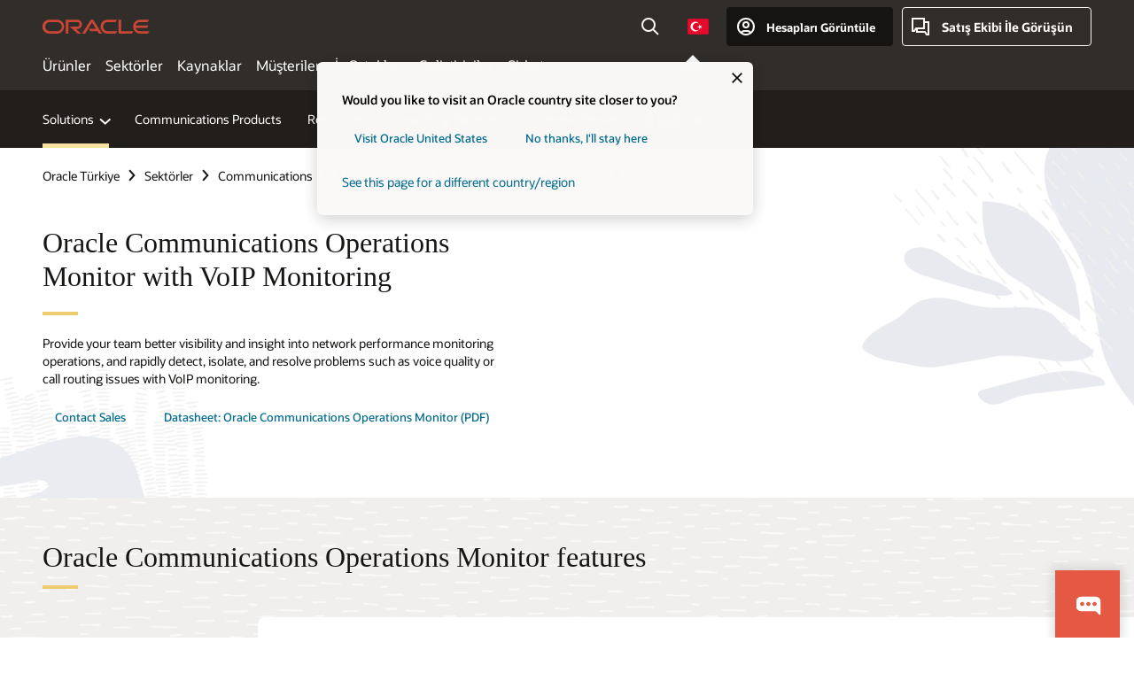

--- FILE ---
content_type: text/html; charset=UTF-8
request_url: https://www.oracle.com/tr/communications/signaling-security/operations-monitor/
body_size: 17644
content:
<!DOCTYPE html>
<html lang="en-TR" class="no-js"><!-- start : Framework/Redwood2 -->
<!-- start : ocom/common/global/components/framework/head -->
<head>
<!-- start : ocom/common/global/components/head -->
<title>Network Performance Monitor | Oracle Türkiye</title>
<meta name="Title" content="Network Performance Monitor | Oracle Türkiye">
<meta name="Description" content="Oracle Communications Operations Monitor captures and analyzes all required signaling messages and media from the network, providing full correlation and quality metrics in real time.">
<meta name="Keywords" content="network performance monitor, telecom network performance monitoring, VoIP monitoring">
<meta name="siteid" content="tr">
<meta name="countryid" content="TR">
<meta name="robots" content="index, follow">
<meta name="country" content="Turkiye">
<meta name="region" content="europe">
<meta name="Language" content="en">
<meta name="Updated Date" content="2025-12-16T23:18:21Z">
<meta name="page_type" content="Industry-Product">
<script type="text/javascript">
var pageData = pageData || {};
//page info
pageData.pageInfo = pageData.pageInfo || {};
pageData.pageInfo.language = "en";
pageData.pageInfo.country = "Turkiye";
pageData.pageInfo.region = "europe";
pageData.pageInfo.pageTitle = "Network Performance Monitor | Oracle";
pageData.pageInfo.description = "Oracle Communications Operations Monitor captures and analyzes all required signaling messages and media from the network, providing full correlation and quality metrics in real time.";
pageData.pageInfo.keywords = "network performance monitor, telecom network performance monitoring, VoIP monitoring";
pageData.pageInfo.siteId = "tr";
pageData.pageInfo.countryId = "TR";
pageData.pageInfo.updatedDate = "2025-12-16T23:18:21Z";
</script>
<!-- start : ocom/common/global/components/seo-taxonomy-meta-data-->
<script type="text/javascript">
var pageData = pageData || {};
//taxonmy
pageData.taxonomy = pageData.taxonomy || {};
pageData.taxonomy.productServices = [];
pageData.taxonomy.industry = [];
pageData.taxonomy.region = [];
pageData.taxonomy.contentType = [];
pageData.taxonomy.buyersJourney = [];
pageData.taxonomy.revenue = [];
pageData.taxonomy.title = [];
pageData.taxonomy.audience = [];
pageData.taxonomy.persona = [];
</script>
<!-- end : ocom/common/global/components/seo-taxonomy-meta-data-->
<!-- start : ocom/common/global/components/social-media-meta-tags --><!-- F13v0 -->
<meta property="og:title" content="Network Performance Monitor "/>
<meta property="og:description" content="Provide your team better visibility and insight into network performance monitoring operations, and rapidly detect, isolate, and resolve problems such as voice quality or call routing issues with VoIP monitoring."/>
<meta property="og:image" content="https://www.oracle.com/a/ocom/img/social-comm-sig-sec-1200x630.jpg"/>
<!-- /F13v0 -->
<!-- F13v1 -->
<meta name="twitter:card" content="summary">
<meta name="twitter:title" content="Network Performance Monitor">
<meta name="twitter:description" content="Provide your team better visibility and insight into network performance monitoring operations, and rapidly detect, isolate, and resolve problems such as voice quality or call routing issues with VoIP monitoring.">
<meta name="twitter:image" content="https://www.oracle.com/a/ocom/img/social-comm-sig-sec-800x800.jpg">
<!-- /F13v1 -->
<!-- end : ocom/common/global/components/social-media-meta-tags -->
<!-- start : ocom/common/global/components/seo-hreflang-meta-tags --><link rel="canonical" href="https://www.oracle.com/tr/communications/signaling-security/operations-monitor/" />
<link rel="alternate" hreflang="en-US" href="https://www.oracle.com/communications/signaling-security/operations-monitor/" />
<link rel="alternate" hreflang="pt-BR" href="https://www.oracle.com/br/communications/signaling-security/operations-monitor/" />
<link rel="alternate" hreflang="zh-CN" href="https://www.oracle.com/cn/communications/signaling-security/operations-monitor/" />
<link rel="alternate" hreflang="de-DE" href="https://www.oracle.com/de/communications/signaling-security/operations-monitor/" />
<link rel="alternate" hreflang="fr-FR" href="https://www.oracle.com/fr/communications/signaling-security/operations-monitor/" />
<link rel="alternate" hreflang="en-IN" href="https://www.oracle.com/in/communications/signaling-security/operations-monitor/" />
<link rel="alternate" hreflang="ja-JP" href="https://www.oracle.com/jp/communications/signaling-security/operations-monitor/" />
<link rel="alternate" hreflang="en-GB" href="https://www.oracle.com/uk/communications/signaling-security/operations-monitor/" />
<link rel="alternate" hreflang="en-AE" href="https://www.oracle.com/ae/communications/signaling-security/operations-monitor/" />
<link rel="alternate" hreflang="ar-AE" href="https://www.oracle.com/ae-ar/communications/signaling-security/operations-monitor/" />
<link rel="alternate" hreflang="es-AR" href="https://www.oracle.com/latam/communications/signaling-security/operations-monitor/"/>
<link rel="alternate" hreflang="en-AU" href="https://www.oracle.com/au/communications/signaling-security/operations-monitor/" />
<link rel="alternate" hreflang="en-CA" href="https://www.oracle.com/ca-en/communications/signaling-security/operations-monitor/" />
<link rel="alternate" hreflang="fr-CA" href="https://www.oracle.com/ca-fr/communications/signaling-security/operations-monitor/" />
<link rel="alternate" hreflang="de-CH" href="https://www.oracle.com/de/communications/signaling-security/operations-monitor/"/>
<link rel="alternate" hreflang="fr-CH" href="https://www.oracle.com/fr/communications/signaling-security/operations-monitor/"/>
<link rel="alternate" hreflang="es-CL" href="https://www.oracle.com/latam/communications/signaling-security/operations-monitor/"/>
<link rel="alternate" hreflang="es-CO" href="https://www.oracle.com/latam/communications/signaling-security/operations-monitor/"/>
<link rel="alternate" hreflang="es-ES" href="https://www.oracle.com/es/communications/signaling-security/operations-monitor/" />
<link rel="alternate" hreflang="en-HK" href="https://www.oracle.com/apac/communications/signaling-security/operations-monitor/"/>
<link rel="alternate" hreflang="it-IT" href="https://www.oracle.com/it/communications/signaling-security/operations-monitor/" />
<link rel="alternate" hreflang="ko-KR" href="https://www.oracle.com/kr/communications/signaling-security/operations-monitor/" />
<link rel="alternate" hreflang="es-MX" href="https://www.oracle.com/latam/communications/signaling-security/operations-monitor/"/>
<link rel="alternate" hreflang="nl-NL" href="https://www.oracle.com/nl/communications/signaling-security/operations-monitor/" />
<link rel="alternate" hreflang="en-SA" href="https://www.oracle.com/sa/communications/signaling-security/operations-monitor/" />
<link rel="alternate" hreflang="ar-SA" href="https://www.oracle.com/sa-ar/communications/signaling-security/operations-monitor/" />
<link rel="alternate" hreflang="en-SG" href="https://www.oracle.com/asean/communications/signaling-security/operations-monitor/"/>
<link rel="alternate" hreflang="zh-TW" href="https://www.oracle.com/tw/communications/signaling-security/operations-monitor/" />
<link rel="alternate" hreflang="cs-CZ" href="https://www.oracle.com/europe/communications/signaling-security/operations-monitor/"/>
<link rel="alternate" hreflang="en-ID" href="https://www.oracle.com/asean/communications/signaling-security/operations-monitor/"/>
<link rel="alternate" hreflang="en-IE" href="https://www.oracle.com/europe/communications/signaling-security/operations-monitor/"/>
<link rel="alternate" hreflang="en-IL" href="https://www.oracle.com/il-en/communications/signaling-security/operations-monitor/" />
<link rel="alternate" hreflang="en-MY" href="https://www.oracle.com/asean/communications/signaling-security/operations-monitor/"/>
<link rel="alternate" hreflang="es-PE" href="https://www.oracle.com/latam/communications/signaling-security/operations-monitor/"/>
<link rel="alternate" hreflang="en-PH" href="https://www.oracle.com/asean/communications/signaling-security/operations-monitor/"/>
<link rel="alternate" hreflang="pl-PL" href="https://www.oracle.com/pl/communications/signaling-security/operations-monitor/" />
<link rel="alternate" hreflang="pt-PT" href="https://www.oracle.com/europe/communications/signaling-security/operations-monitor/"/>
<link rel="alternate" hreflang="ro-RO" href="https://www.oracle.com/europe/communications/signaling-security/operations-monitor/"/>
<link rel="alternate" hreflang="sv-SE" href="https://www.oracle.com/se/communications/signaling-security/operations-monitor/" />
<link rel="alternate" hreflang="tr-TR" href="https://www.oracle.com/tr/communications/signaling-security/operations-monitor/" />
<link rel="alternate" hreflang="en-ZA" href="https://www.oracle.com/africa/communications/signaling-security/operations-monitor/"/>
<link rel="alternate" hreflang="de-AT" href="https://www.oracle.com/de/communications/signaling-security/operations-monitor/"/>
<link rel="alternate" hreflang="en-BA" href="https://www.oracle.com/europe/communications/signaling-security/operations-monitor/"/>
<link rel="alternate" hreflang="en-BD" href="https://www.oracle.com/apac/communications/signaling-security/operations-monitor/"/>
<link rel="alternate" hreflang="en-BE" href="https://www.oracle.com/europe/communications/signaling-security/operations-monitor/"/>
<link rel="alternate" hreflang="bg-BG" href="https://www.oracle.com/europe/communications/signaling-security/operations-monitor/"/>
<link rel="alternate" hreflang="en-BH" href="https://www.oracle.com/middleeast/communications/signaling-security/operations-monitor/"/>
<link rel="alternate" hreflang="ar-BH" href="https://www.oracle.com/middleeast-ar/communications/signaling-security/operations-monitor/"/>
<link rel="alternate" hreflang="en-BZ" href="https://www.oracle.com/bz/communications/signaling-security/operations-monitor/" />
<link rel="alternate" hreflang="es-CR" href="https://www.oracle.com/latam/communications/signaling-security/operations-monitor/"/>
<link rel="alternate" hreflang="en-CY" href="https://www.oracle.com/europe/communications/signaling-security/operations-monitor/"/>
<link rel="alternate" hreflang="da-DK" href="https://www.oracle.com/europe/communications/signaling-security/operations-monitor/"/>
<link rel="alternate" hreflang="fr-DZ" href="https://www.oracle.com/africa-fr/communications/signaling-security/operations-monitor/"/>
<link rel="alternate" hreflang="en-EE" href="https://www.oracle.com/europe/communications/signaling-security/operations-monitor/"/>
<link rel="alternate" hreflang="en-EG" href="https://www.oracle.com/middleeast/communications/signaling-security/operations-monitor/"/>
<link rel="alternate" hreflang="ar-EG" href="https://www.oracle.com/middleeast-ar/communications/signaling-security/operations-monitor/"/>
<link rel="alternate" hreflang="fi-FI" href="https://www.oracle.com/europe/communications/signaling-security/operations-monitor/"/>
<link rel="alternate" hreflang="en-GH" href="https://www.oracle.com/africa/communications/signaling-security/operations-monitor/"/>
<link rel="alternate" hreflang="el-GR" href="https://www.oracle.com/europe/communications/signaling-security/operations-monitor/"/>
<link rel="alternate" hreflang="hr-HR" href="https://www.oracle.com/europe/communications/signaling-security/operations-monitor/"/>
<link rel="alternate" hreflang="hu-HU" href="https://www.oracle.com/europe/communications/signaling-security/operations-monitor/"/>
<link rel="alternate" hreflang="en-JO" href="https://www.oracle.com/middleeast/communications/signaling-security/operations-monitor/"/>
<link rel="alternate" hreflang="ar-JO" href="https://www.oracle.com/middleeast-ar/communications/signaling-security/operations-monitor/"/>
<link rel="alternate" hreflang="en-KE" href="https://www.oracle.com/africa/communications/signaling-security/operations-monitor/"/>
<link rel="alternate" hreflang="en-KW" href="https://www.oracle.com/middleeast/communications/signaling-security/operations-monitor/"/>
<link rel="alternate" hreflang="ar-KW" href="https://www.oracle.com/middleeast-ar/communications/signaling-security/operations-monitor/"/>
<link rel="alternate" hreflang="en-LK" href="https://www.oracle.com/apac/communications/signaling-security/operations-monitor/"/>
<link rel="alternate" hreflang="en-LU" href="https://www.oracle.com/europe/communications/signaling-security/operations-monitor/"/>
<link rel="alternate" hreflang="lv-LV" href="https://www.oracle.com/europe/communications/signaling-security/operations-monitor/"/>
<link rel="alternate" hreflang="fr-MA" href="https://www.oracle.com/africa-fr/communications/signaling-security/operations-monitor/"/>
<link rel="alternate" hreflang="en-NG" href="https://www.oracle.com/africa/communications/signaling-security/operations-monitor/"/>
<link rel="alternate" hreflang="no-NO" href="https://www.oracle.com/europe/communications/signaling-security/operations-monitor/"/>
<link rel="alternate" hreflang="en-NZ" href="https://www.oracle.com/nz/communications/signaling-security/operations-monitor/" />
<link rel="alternate" hreflang="en-QA" href="https://www.oracle.com/middleeast/communications/signaling-security/operations-monitor/"/>
<link rel="alternate" hreflang="ar-QA" href="https://www.oracle.com/middleeast-ar/communications/signaling-security/operations-monitor/"/>
<link rel="alternate" hreflang="sr-RS" href="https://www.oracle.com/europe/communications/signaling-security/operations-monitor/"/>
<link rel="alternate" hreflang="sl-SI" href="https://www.oracle.com/europe/communications/signaling-security/operations-monitor/"/>
<link rel="alternate" hreflang="sk-SK" href="https://www.oracle.com/europe/communications/signaling-security/operations-monitor/"/>
<link rel="alternate" hreflang="fr-SN" href="https://www.oracle.com/africa-fr/communications/signaling-security/operations-monitor/"/>
<link rel="alternate" hreflang="en-TH" href="https://www.oracle.com/asean/communications/signaling-security/operations-monitor/"/>
<link rel="alternate" hreflang="uk-UA" href="https://www.oracle.com/ua/communications/signaling-security/operations-monitor/" />
<link rel="alternate" hreflang="es-UY" href="https://www.oracle.com/latam/communications/signaling-security/operations-monitor/"/>
<link rel="alternate" hreflang="en-VN" href="https://www.oracle.com/asean/communications/signaling-security/operations-monitor/"/>
<link rel="alternate" hreflang="lt-LT" href="https://www.oracle.com/lt/communications/signaling-security/operations-monitor/" />
<meta name="altpages" content="br,cn,de,fr,in,jp,uk,ae,ae-ar,ar,au,ca-en,ca-fr,ch-de,ch-fr,cl,co,es,hk,it,kr,mx,nl,sa,sa-ar,sg,tw,cz,id,ie,il-en,my,pe,ph,pl,pt,ro,se,tr,za,at,ba,bd,be,bg,bh,bh-ar,bz,cr,cy,dk,dz,ee,eg,eg-ar,fi,gh,gr,hr,hu,jo,jo-ar,ke,kw,kw-ar,lk,lu,lv,ma,ng,no,nz,qa,qa-ar,rs,si,sk,sn,th,ua,uy,vn,lt">
<script type="text/javascript">
var pageData = pageData || {};
//page info
pageData.pageInfo = pageData.pageInfo || {};
pageData.pageInfo.altPages = "br,cn,de,fr,in,jp,uk,ae,ae-ar,ar,au,ca-en,ca-fr,ch-de,ch-fr,cl,co,es,hk,it,kr,mx,nl,sa,sa-ar,sg,tw,cz,id,ie,il-en,my,pe,ph,pl,pt,ro,se,tr,za,at,ba,bd,be,bg,bh,bh-ar,bz,cr,cy,dk,dz,ee,eg,eg-ar,fi,gh,gr,hr,hu,jo,jo-ar,ke,kw,kw-ar,lk,lu,lv,ma,ng,no,nz,qa,qa-ar,rs,si,sk,sn,th,ua,uy,vn,lt";
</script>
<!-- end : ocom/common/global/components/seo-hreflang-meta-tags -->
<!-- end : ocom/common/global/components/head -->
<meta name="viewport" content="width=device-width, initial-scale=1">
<meta http-equiv="Content-Type" content="text/html; charset=utf-8">
<!-- start : ocom/common/global/components/framework/layoutAssetHeadInfo -->
<!-- Container/Display Start -->
<!-- BEGIN: oWidget_C/_Raw-Text/Display -->
<link rel="dns-prefetch" href="https://dc.oracleinfinity.io" crossOrigin="anonymous" />
<link rel="dns-prefetch" href="https://oracle.112.2o7.net" crossOrigin="anonymous" />
<link rel="dns-prefetch" href="https://s.go-mpulse.net" crossOrigin="anonymous" />
<link rel="dns-prefetch" href="https://c.go-mpulse.net" crossOrigin="anonymous" />
<link rel="preconnect" href="https://tms.oracle.com/" crossOrigin="anonymous" />
<link rel="preconnect" href="https://tags.tiqcdn.com/" crossOrigin="anonymous" />
<link rel="preconnect" href="https://consent.trustarc.com" crossOrigin="anonymous" />
<link rel="preconnect" href="https://d.oracleinfinity.io" crossOrigin="anonymous" />
<link rel="preload" href="https://www.oracle.com/asset/web/fonts/oraclesansvf.woff2" as="font" crossOrigin="anonymous" type="font/woff2" />
<link rel="preload" href="https://www.oracle.com/asset/web/fonts/redwoodicons.woff2" as="font" crossorigin="anonymous" type="font/woff2">
<!-- END: oWidget_C/_Raw-Text/Display -->
<!-- Container/Display end -->
<!-- Container/Display Start -->
<!-- BEGIN: oWidget_C/_Raw-Text/Display -->
<!-- BEGIN CSS/JS -->
<style>
body{margin:0}
.f20w1 > section{opacity:0;filter:opacity(0%)}
.f20w1 > div{opacity:0;filter:opacity(0%)}
.f20w1 > nav{opacity:0;filter:opacity(0%)}
</style>
<script>
!function(){
var d=document.documentElement;d.className=d.className.replace(/no-js/,'js');
if(document.location.href.indexOf('betamode=') > -1) document.write('<script src="/asset/web/js/ocom-betamode.js"><\/script>');
}();
</script>
<link data-wscss href="/asset/web/css/redwood-base.css" rel="preload" as="style" onload="this.rel='stylesheet';" onerror="this.rel='stylesheet'">
<link data-wscss href="/asset/web/css/redwood-styles.css" rel="preload" as="style" onload="this.rel='stylesheet';" onerror="this.rel='stylesheet'">
<noscript>
<link href="/asset/web/css/redwood-base.css" rel="stylesheet">
<link href="/asset/web/css/redwood-styles.css" rel="stylesheet">
</noscript>
<link data-wsjs data-reqjq href="/asset/web/js/redwood-base.js" rel="preload" as="script">
<link data-wsjs data-reqjq href="/asset/web/js/redwood-lib.js" rel="preload" as="script">
<script data-wsjs src="/asset/web/js/jquery-min.js" async onload="$('head link[data-reqjq][rel=preload]').each(function(){var a = document.createElement('script');a.async=false;a.src=$(this).attr('href');this.parentNode.insertBefore(a, this);});$(function(){$('script[data-reqjq][data-src]').each(function(){this.async=true;this.src=$(this).data('src');});});"></script>
<!-- END CSS/JS -->
<!-- END: oWidget_C/_Raw-Text/Display -->
<!-- Container/Display end -->
<!-- Container/Display Start -->
<!-- BEGIN: oWidget_C/_Raw-Text/Display -->
<!-- www-us HeadAdminContainer -->
<link rel="icon" href="https://www.oracle.com/asset/web/favicons/favicon-32.png" sizes="32x32">
<link rel="icon" href="https://www.oracle.com/asset/web/favicons/favicon-128.png" sizes="128x128">
<link rel="icon" href="https://www.oracle.com/asset/web/favicons/favicon-192.png" sizes="192x192">
<link rel="apple-touch-icon" href="https://www.oracle.com/asset/web/favicons/favicon-120.png" sizes="120x120">
<link rel="apple-touch-icon" href="https://www.oracle.com/asset/web/favicons/favicon-152.png" sizes="152x152">
<link rel="apple-touch-icon" href="https://www.oracle.com/asset/web/favicons/favicon-180.png" sizes="180x180">
<meta name="msapplication-TileColor" content="#fcfbfa"/>
<meta name="msapplication-square70x70logo" content="favicon-128.png"/>
<meta name="msapplication-square150x150logo" content="favicon-270.png"/>
<meta name="msapplication-TileImage" content="favicon-270.png"/>
<meta name="msapplication-config" content="none"/>
<meta name="referrer" content="no-referrer-when-downgrade"/>
<style>
#oReactiveChatContainer1 { display:none;}
</style>
<!--Tealium embed code Start -->
<script src="https://tms.oracle.com/main/prod/utag.sync.js"></script>
<!-- Loading script asynchronously -->
<script type="text/javascript">
(function(a,b,c,d){
if(location.href.indexOf("tealium=dev") == -1) {
a='https://tms.oracle.com/main/prod/utag.js';
} else {
a='https://tms.oracle.com/main/dev/utag.js';
}
b=document;c='script';d=b.createElement(c);d.src=a;d.type='text/java'+c;d.async=true;
a=b.getElementsByTagName(c)[0];a.parentNode.insertBefore(d,a);
})();
</script>
<!--Tealium embed code End-->
<!-- END: oWidget_C/_Raw-Text/Display -->
<!-- Container/Display end -->
<!-- end : ocom/common/global/components/framework/layoutAssetHeadInfo -->

<script>(window.BOOMR_mq=window.BOOMR_mq||[]).push(["addVar",{"rua.upush":"false","rua.cpush":"false","rua.upre":"false","rua.cpre":"false","rua.uprl":"false","rua.cprl":"false","rua.cprf":"false","rua.trans":"SJ-a182b5a3-4560-4379-ae7f-85d4e27f69a3","rua.cook":"false","rua.ims":"false","rua.ufprl":"false","rua.cfprl":"true","rua.isuxp":"false","rua.texp":"norulematch","rua.ceh":"false","rua.ueh":"false","rua.ieh.st":"0"}]);</script>
                              <script>!function(e){var n="https://s.go-mpulse.net/boomerang/";if("False"=="True")e.BOOMR_config=e.BOOMR_config||{},e.BOOMR_config.PageParams=e.BOOMR_config.PageParams||{},e.BOOMR_config.PageParams.pci=!0,n="https://s2.go-mpulse.net/boomerang/";if(window.BOOMR_API_key="DXNLE-YBWWY-AR74T-WMD99-77VRA",function(){function e(){if(!o){var e=document.createElement("script");e.id="boomr-scr-as",e.src=window.BOOMR.url,e.async=!0,i.parentNode.appendChild(e),o=!0}}function t(e){o=!0;var n,t,a,r,d=document,O=window;if(window.BOOMR.snippetMethod=e?"if":"i",t=function(e,n){var t=d.createElement("script");t.id=n||"boomr-if-as",t.src=window.BOOMR.url,BOOMR_lstart=(new Date).getTime(),e=e||d.body,e.appendChild(t)},!window.addEventListener&&window.attachEvent&&navigator.userAgent.match(/MSIE [67]\./))return window.BOOMR.snippetMethod="s",void t(i.parentNode,"boomr-async");a=document.createElement("IFRAME"),a.src="about:blank",a.title="",a.role="presentation",a.loading="eager",r=(a.frameElement||a).style,r.width=0,r.height=0,r.border=0,r.display="none",i.parentNode.appendChild(a);try{O=a.contentWindow,d=O.document.open()}catch(_){n=document.domain,a.src="javascript:var d=document.open();d.domain='"+n+"';void(0);",O=a.contentWindow,d=O.document.open()}if(n)d._boomrl=function(){this.domain=n,t()},d.write("<bo"+"dy onload='document._boomrl();'>");else if(O._boomrl=function(){t()},O.addEventListener)O.addEventListener("load",O._boomrl,!1);else if(O.attachEvent)O.attachEvent("onload",O._boomrl);d.close()}function a(e){window.BOOMR_onload=e&&e.timeStamp||(new Date).getTime()}if(!window.BOOMR||!window.BOOMR.version&&!window.BOOMR.snippetExecuted){window.BOOMR=window.BOOMR||{},window.BOOMR.snippetStart=(new Date).getTime(),window.BOOMR.snippetExecuted=!0,window.BOOMR.snippetVersion=12,window.BOOMR.url=n+"DXNLE-YBWWY-AR74T-WMD99-77VRA";var i=document.currentScript||document.getElementsByTagName("script")[0],o=!1,r=document.createElement("link");if(r.relList&&"function"==typeof r.relList.supports&&r.relList.supports("preload")&&"as"in r)window.BOOMR.snippetMethod="p",r.href=window.BOOMR.url,r.rel="preload",r.as="script",r.addEventListener("load",e),r.addEventListener("error",function(){t(!0)}),setTimeout(function(){if(!o)t(!0)},3e3),BOOMR_lstart=(new Date).getTime(),i.parentNode.appendChild(r);else t(!1);if(window.addEventListener)window.addEventListener("load",a,!1);else if(window.attachEvent)window.attachEvent("onload",a)}}(),"".length>0)if(e&&"performance"in e&&e.performance&&"function"==typeof e.performance.setResourceTimingBufferSize)e.performance.setResourceTimingBufferSize();!function(){if(BOOMR=e.BOOMR||{},BOOMR.plugins=BOOMR.plugins||{},!BOOMR.plugins.AK){var n="true"=="true"?1:0,t="",a="aoiiquixgyvem2lkz3sq-f-7b4a1ad4f-clientnsv4-s.akamaihd.net",i="false"=="true"?2:1,o={"ak.v":"39","ak.cp":"82485","ak.ai":parseInt("604074",10),"ak.ol":"0","ak.cr":14,"ak.ipv":4,"ak.proto":"h2","ak.rid":"19dc6028","ak.r":47369,"ak.a2":n,"ak.m":"dscx","ak.n":"essl","ak.bpcip":"3.144.136.0","ak.cport":33396,"ak.gh":"23.208.24.106","ak.quicv":"","ak.tlsv":"tls1.3","ak.0rtt":"","ak.0rtt.ed":"","ak.csrc":"-","ak.acc":"","ak.t":"1768607461","ak.ak":"hOBiQwZUYzCg5VSAfCLimQ==uz3OVoAmY1wP4Y2lrnSGlaJsmM6pnogiF9K0ose/qPPAZqB7EzliSJAXwkw8a6bdKCxJvPusdukV8fWLisZURlB3Iaeid0VgUWr6Z4QDvy2TzIU6XO3cEHllZO8bv3mVZtQCy7aTFQcv1UgpPUbn9GfZZRANMmvHnHEni3YciKFBCS3/CfjUO0e9optE8DtfoZh+DZ5aG8qYZuUGo2KgFoCqPZRqURVDeMu1k1yg0466MfM4JCj+xmUmafP4jgq0Q3hYta9TQfu8UvkdNIvksuNt5HwpSSmu0rsCdCbDt/KzHjFraGcHyTSvX/iM1DycRA8CaeSzHm3AbM55qDxmCo8S0H+GcqwMrgJpVCfxTw5gGc0sVjtiTKBp6bkUFDP4aADNtFIZfQyvhhicc9L/9iiYYkYy7QxeuS3BwOkYM5Y=","ak.pv":"517","ak.dpoabenc":"","ak.tf":i};if(""!==t)o["ak.ruds"]=t;var r={i:!1,av:function(n){var t="http.initiator";if(n&&(!n[t]||"spa_hard"===n[t]))o["ak.feo"]=void 0!==e.aFeoApplied?1:0,BOOMR.addVar(o)},rv:function(){var e=["ak.bpcip","ak.cport","ak.cr","ak.csrc","ak.gh","ak.ipv","ak.m","ak.n","ak.ol","ak.proto","ak.quicv","ak.tlsv","ak.0rtt","ak.0rtt.ed","ak.r","ak.acc","ak.t","ak.tf"];BOOMR.removeVar(e)}};BOOMR.plugins.AK={akVars:o,akDNSPreFetchDomain:a,init:function(){if(!r.i){var e=BOOMR.subscribe;e("before_beacon",r.av,null,null),e("onbeacon",r.rv,null,null),r.i=!0}return this},is_complete:function(){return!0}}}}()}(window);</script></head><!-- end : ocom/common/global/components/framework/head -->
<!-- start : ocom/common/global/components/redwood/layoutAssetStartBodyInfo -->
<body class="f20 f20v0 rwtheme-ocean">
<!-- Container/Display Start -->
<!-- BEGIN: oWidget_C/_Raw-Text/Display -->
<!-- www-us StartBodyAdminContainer -->
<!-- END: oWidget_C/_Raw-Text/Display -->
<!-- Container/Display end -->
<div class="f20w1">
<!-- Dispatcher:null -->
<!-- BEGIN: oWidget_C/_Raw-Text/Display -->
<!-- U30v3 -->
<style>
#u30{opacity:1 !important;filter:opacity(100%) !important;position:sticky;top:0}
.u30v3{background:#3a3632;height:50px;overflow:hidden;border-top:5px solid #3a3632;border-bottom:5px solid #3a3632}
#u30nav,#u30tools{visibility:hidden}
.u30v3 #u30logo {width:121px;height: 44px;display: inline-flex;justify-content: flex-start;}
#u30:not(.u30mobile) .u30-oicn-mobile,#u30.u30mobile .u30-oicn{display:none}
#u30logo svg{height:auto;align-self:center}
.u30brand{height:50px;display:flex;flex-direction:column;justify-content:center;align-items:flex-start;max-width:1344px;padding:0 48px;margin:0 auto}
.u30brandw1{display:flex;flex-direction:row;color:#fff;text-decoration:none;align-items:center}
@media (max-width:1024px){.u30brand{padding:0 24px}}
#u30skip2,#u30skip2content{transform:translateY(-100%);position:fixed}
.rtl #u30{direction:rtl}
</style>
<section id="u30" class="u30 u30v3 pause searchv2" data-trackas="header">
<div id="u30skip2" aria-expanded="false" tabindex="-1">
<ul>
<li><a id="u30acc" href="/tr/corporate/accessibility/">Erişilebilirlik politikamızı görüntülemek için tıklayın</a></li>
<li><a id="u30skip2c" href="#maincontent">İçeriğe atla</a></li>
</ul>
</div>
<div class="u30w1 cwidth" id="u30w1">
<div id="u30brand" class="u30brand">
<div class="u30brandw1">
<a id="u30btitle" href="/tr/index.html" data-lbl="logo" aria-label="Home">
<div id="u30logo">
<svg class="u30-oicn-mobile" xmlns="http://www.w3.org/2000/svg" width="32" height="21" viewBox="0 0 32 21"><path fill="#C74634" d="M9.9,20.1c-5.5,0-9.9-4.4-9.9-9.9c0-5.5,4.4-9.9,9.9-9.9h11.6c5.5,0,9.9,4.4,9.9,9.9c0,5.5-4.4,9.9-9.9,9.9H9.9 M21.2,16.6c3.6,0,6.4-2.9,6.4-6.4c0-3.6-2.9-6.4-6.4-6.4h-11c-3.6,0-6.4,2.9-6.4,6.4s2.9,6.4,6.4,6.4H21.2"/></svg>
<svg class="u30-oicn" xmlns="http://www.w3.org/2000/svg"  width="231" height="30" viewBox="0 0 231 30" preserveAspectRatio="xMinYMid"><path fill="#C74634" d="M99.61,19.52h15.24l-8.05-13L92,30H85.27l18-28.17a4.29,4.29,0,0,1,7-.05L128.32,30h-6.73l-3.17-5.25H103l-3.36-5.23m69.93,5.23V0.28h-5.72V27.16a2.76,2.76,0,0,0,.85,2,2.89,2.89,0,0,0,2.08.87h26l3.39-5.25H169.54M75,20.38A10,10,0,0,0,75,.28H50V30h5.71V5.54H74.65a4.81,4.81,0,0,1,0,9.62H58.54L75.6,30h8.29L72.43,20.38H75M14.88,30H32.15a14.86,14.86,0,0,0,0-29.71H14.88a14.86,14.86,0,1,0,0,29.71m16.88-5.23H15.26a9.62,9.62,0,0,1,0-19.23h16.5a9.62,9.62,0,1,1,0,19.23M140.25,30h17.63l3.34-5.23H140.64a9.62,9.62,0,1,1,0-19.23h16.75l3.38-5.25H140.25a14.86,14.86,0,1,0,0,29.71m69.87-5.23a9.62,9.62,0,0,1-9.26-7h24.42l3.36-5.24H200.86a9.61,9.61,0,0,1,9.26-7h16.76l3.35-5.25h-20.5a14.86,14.86,0,0,0,0,29.71h17.63l3.35-5.23h-20.6" transform="translate(-0.02 0)" /></svg>
</div>
</a>
</div>
</div>
<div id="u30nav" class="u30nav" data-closetxt="Menüyü Kapat" data-trackas="menu">
<nav id="u30navw1" aria-label="Ana">
<button data-lbl="products" data-navtarget="products" aria-controls="products" aria-expanded="false" class="u30navitem">Ürünler</button>
<button data-lbl="industries" data-navtarget="industries" aria-controls="industries" aria-expanded="false" class="u30navitem">Sektörler</button>
<button data-lbl="resources" data-navtarget="resources" aria-controls="resources" aria-expanded="false" class="u30navitem">Kaynaklar</button>
<button data-lbl="customers" data-navtarget="customers" aria-controls="customers" aria-expanded="false" class="u30navitem">Müşteriler</button>
<button data-lbl="partners" data-navtarget="partners" aria-controls="partners" aria-expanded="false" class="u30navitem">İş Ortakları</button>
<button data-lbl="developers" data-navtarget="developers" aria-controls="developers" aria-expanded="false" class="u30navitem">Geliştiriciler</button>
<button data-lbl="company" data-navtarget="company" aria-controls="company" aria-expanded="false" class="u30navitem">Şirket</button>
</nav>
</div>
<div id="u30tools" class="u30tools">
<div id="u30search">
<div id="u30searchw1">
<div id="u30searchw2">
<form name="u30searchForm" id="u30searchForm" data-contentpaths="/content/Web/Shared/Auto-Suggest Panel Event" method="get" action="https://search.oracle.com/tr/results">
<div class="u30s1">
<button id="u30closesearch" aria-label="Aramayı Kapat" type="button">
<span>Aramayı Kapat</span>
<svg width="9" height="14" viewBox="0 0 9 14" fill="none" xmlns="http://www.w3.org/2000/svg"><path d="M8 13L2 7L8 1" stroke="#161513" stroke-width="2"/></svg>
</button>
<span class="u30input">
<div class="u30inputw1">
<input id="u30input" name="q" value="" type="text" placeholder="Ara" autocomplete="off" aria-autocomplete="both" aria-label="Oracle.com'da Ara" role="combobox" aria-expanded="false" aria-haspopup="listbox" aria-controls="u30searchw3">
</div>
<input type="hidden" name="size" value="10">
<input type="hidden" name="page" value="1">
<input type="hidden" name="tab" value="all">
<span id="u30searchw3title" class="u30visually-hidden">Oracle.com'da Ara</span>
<div id="u30searchw3" data-pagestitle="ÖNERİLEN BAĞLANTILAR" data-autosuggesttitle="ÖNERİLEN ARAMALAR" data-allresultstxt="Tüm sonuçlar:" data-allsearchpath="https://search.oracle.com/tr/results?q=u30searchterm&size=10&page=1&tab=all" role="listbox" aria-labelledby="u30searchw3title">
<ul id="u30quicklinks" class="autocomplete-items" role="group" aria-labelledby="u30quicklinks-title">
<li role="presentation" class="u30auto-title" id="u30quicklinks-title">HIZLI BAĞLANTILAR</li>
<li role="option"><a href="/tr/cloud/" data-lbl="quick-links:oci">Oracle Cloud Infrastructure</a></li>
<li role="option"><a href="/tr/applications/" data-lbl="quick-links:applications">Oracle Fusion Cloud Applications</a></li>
<li role="option"><a href="/tr/database/technologies/" data-lbl="quick-links:database">Oracle Database</a></li>
<li role="option"><a href="/tr/java/technologies/downloads/" data-lbl="quick-links:download-java">Java İndirin</a></li>
<li role="option"><a href="/tr/careers/" data-lbl="quick-links:careers">Oracle'da Kariyer</a></li>
</ul>
</div>
<span class="u30submit">
<input class="u30searchbttn" type="submit" value="Aramayı Gönder">
</span>
<button id="u30clear" type="reset" aria-label="Clear Search">
<svg width="20" height="20" viewBox="0 0 20 20" aria-hidden="true" fill="none" xmlns="http://www.w3.org/2000/svg"><path d="M7 7L13 13M7 13L13 7M19 10C19 14.9706 14.9706 19 10 19C5.02944 19 1 14.9706 1 10C1 5.02944 5.02944 1 10 1C14.9706 1 19 5.02944 19 10Z" stroke="#161513" stroke-width="2"/></svg>
</button>
</span>
</div>
</form>
<div id="u30announce" data-alerttxt="öneriler bulundu gezinmek için yukarı ve aşağı okları kullanın" class="u30visually-hidden" aria-live="polite"></div>
</div>
</div>
<button class="u30searchBtn" id="u30searchBtn" type="button" aria-label="Arama Alanını Aç" aria-expanded="false">
<span>Ara</span>
<svg xmlns="http://www.w3.org/2000/svg" viewBox="0 0 24 24" width="24" height="24"><path d="M15,15l6,6M17,10a7,7,0,1,1-7-7A7,7,0,0,1,17,10Z"/></svg>
</button>
</div>
<!-- ACS -->
<span id="ac-flag">
<a class="flag-focus" href="/tr/countries-list.html#countries" data-ajax="true" rel="lightbox" role="button">
<span class="sr-only">Country</span>
<img class="flag-image" src="" alt=""/>
<svg class="default-globe" alt="Country" width="20" height="20" viewBox="0 0 20 20" fill="none" xmlns="http://www.w3.org/2000/svg" xmlns:xlink="http://www.w3.org/1999/xlink">
<rect width="20" height="20" fill="url(#pattern0)"/>
<defs>
<pattern id="pattern0" patternContentUnits="objectBoundingBox" width="1" height="1">
<use xlink:href="#image0_1_1830" transform="translate(-0.166667 -0.166667) scale(0.0138889)"/>
</pattern>
<image alt="" id="image0_1_1830" width="96" height="96" xlink:href="[data-uri]"/>
</defs>
</svg>
</a>
</span>
<!-- ACS -->
<div id="u30-profile" class="u30-profile">
<button id="u30-flyout" data-lbl="sign-in-account" aria-expanded="false">
<svg xmlns="http://www.w3.org/2000/svg" viewBox="0 0 24 24" width="24" height="24"><path d="M17,19.51A3,3,0,0,0,14,17H10a3,3,0,0,0-3,2.51m9.92,0a9,9,0,1,0-9.92,0m9.92,0a9,9,0,0,1-9.92,0M15,10a3,3,0,1,1-3-3A3,3,0,0,1,15,10Z"/></svg>
<span class="acttxt">Hesapları Görüntüle</span>
</button>
<div id="u30-profilew1">
<button id="u30actbck" aria-label="Hesap açılır arayüzünü kapat"><span class="u30actbcktxt">Geri</span></button>
<div class="u30-profilew2">
<span class="u30acttitle">Bulut Hesabı</span>
<a href="/tr/cloud/sign-in.html" class="u30darkcta u30cloudbg" data-lbl="sign-in-to-cloud">Bulutta Oturum Aç</a>
<a href="/tr/cloud/free/" class="u30lightcta" data-lbl="try-free-cloud-trial">Ücretsiz Cloud Tier için Kaydolun</a>
</div>
<span class="u30acttitle">Oracle Hesabı</span>
<ul class="u30l-out">
<li><a href="https://www.oracle.com/webapps/redirect/signon?nexturl=" data-lbl="profile:sign-in-account" class="u30darkcta">Oturum Aç</a></li>
<li><a href="https://profile.oracle.com/myprofile/account/create-account.jspx" data-lbl="profile:create-account" class="u30lightcta">Hesap Oluştur</a></li>
</ul>
<ul class="u30l-in">
<li><a href="/tr/corporate/contact/help.html" data-lbl="help">Yardım</a></li>
<li><a href="javascript:sso_sign_out();" id="u30pfile-sout" data-lbl="signout">Oturumu Kapat</a></li>
</ul>
</div>
</div>
<div class="u30-contact">
<a href="/tr/corporate/contact/" data-lbl="contact-us" title="Satış Ekibi İle Görüşün"><span>Satış Ekibi İle Görüşün</span></a>
</div>
<a href="/tr/global-menu-v2/" id="u30ham" role="button" aria-expanded="false" aria-haspopup="true" aria-controls="u30navw1">
<svg xmlns="http://www.w3.org/2000/svg" width="24" height="24" viewBox="0 0 24 24">
<title>Menü</title>
<path d="M16,4 L2,4" class="p1"></path>
<path d="M2,12 L22,12" class="p2"></path>
<path d="M2,20 L16,20" class="p3"></path>
<path d="M0,12 L24,12" class="p4"></path>
<path d="M0,12 L24,12" class="p5"></path>
</svg>
<span>Menü</span>
</a>
</div>
</div>
<script>
var u30min = [722,352,0,0];
var u30brsz = new ResizeObserver(u30 => {
document.getElementById("u30").classList.remove("u30mobile","u30tablet","u30notitle");
let u30b = document.getElementById("u30brand").offsetWidth,
u30t = document.getElementById("u30tools").offsetWidth ;
u30v = document.getElementById("u30navw1");
u30w = document.getElementById("u30w1").offsetWidth - 48;
if((u30b + u30t) > u30min[0]){
u30min[2] = ((u30b + u30t) > 974) ? u30b + u30t + 96 : u30b + u30t + 48;
}else{
u30min[2] = u30min[0];
}
u30min[3] = ((u30b + 112) > u30min[1]) ? u30min[3] = u30b + 112 : u30min[3] = u30min[1];
u30v.classList.add("u30navchk");
u30min[2] = (u30v.lastElementChild.getBoundingClientRect().right > u30min[2]) ? Math.ceil(u30v.lastElementChild.getBoundingClientRect().right) : u30min[2];
u30v.classList.remove("u30navchk");
if(u30w <= u30min[3]){
document.getElementById("u30").classList.add("u30notitle");
}
if(u30w <= u30min[2]){
document.getElementById("u30").classList.add("u30mobile");
}
});
var u30wrsz = new ResizeObserver(u30 => {
let u30n = document.getElementById("u30navw1").getBoundingClientRect().height,
u30h = u30[0].contentRect.height;
let u30c = document.getElementById("u30").classList,
u30w = document.getElementById("u30w1").offsetWidth - 48,
u30m = "u30mobile",
u30t = "u30tablet";
if(u30c.contains("navexpand") && u30c.contains(u30m) && u30w > u30min[2]){
if(!document.querySelector("button.u30navitem.active")){
document.getElementById("u30ham").click();
}
u30c.remove(u30m);
if(document.getElementById("u30").getBoundingClientRect().height > 80){
u30c.add(u30t);
}else{
u30c.remove(u30t);
}
}else if(u30w <= u30min[2]){
if(getComputedStyle(document.getElementById("u30tools")).visibility != "hidden"){
u30c.add(u30m);
u30c.remove(u30t);
}
}else if(u30n < 30 && u30h > 80){
u30c.add(u30t);
u30c.remove(u30m);
}else if(u30n > 30){
u30c.add(u30m);
u30c.remove(u30t);
}else if(u30n < 30 && u30h <= 80){
u30c.remove(u30m);
if(document.getElementById("u30").getBoundingClientRect().height > 80){
u30c.add(u30t);
}else{
u30c.remove(u30t);
}
}
});
u30brsz.observe(document.getElementById("u30btitle"));
u30wrsz.observe(document.getElementById("u30"));
</script>
</section>
<!-- /U30v3 -->
<!-- END: oWidget_C/_Raw-Text/Display -->
<!-- end : ocom/common/global/components/redwood/layoutAssetStartBodyInfo -->
<!--  Start : ocom/common/global/components/ct12-content-tabs -->
<!-- CT12v0 -->
<nav class="ct12 ct12v0" data-moretxt="More" data-ocomid="ct12">
<div class="ct12w1 cwidth ct12v0a">
<div class="ct12w2">
<ul>
<li class="ct12current">
<div>
<span>Solutions</span>
<span class="ct12w6">
<ul>
<li><span><a href="/tr/communications/5g-core/">5G Core Network</a></span></li>
<li><span><a href="/tr/communications/signaling-security/">Multigenerational Network Signaling and Security</a></span></li>
<li><span><a href="/tr/communications/enterprise/">Enterprise Communications Solutions</a></span></li>
<li><span><a href="/tr/industries/enterprise-communications-platform/">Enterprise Communications Platform</a></span></li>
<li><span><a href="/tr/communications/digital-experience/">Digital Business Experience</a></span></li>
<li><span><a href="/tr/communications/closed-loop-automation/">Unified Operations</a></span></li>
<li><span><a href="/tr/communications/5g-monetization/">Cloud Scale Monetization</a></span></li>
<li><span><a href="/tr/communications/store-operations/">Store Operations and Device Leasing</a></span></li>
<li><span><a href="/tr/communications/erp-scm/">ERP and Supply Chain Management</a></span></li>
<li><span><a href="/tr/communications/hcm/">Human Capital Management</a></span></li>
<li><span><a href="/tr/communications/cloud/">Cloud Infrastructure</a></span></li>
</ul>
</span>
</div>
</li>
<li><div><a href="/tr/communications/products/">Communications Products</a></div></li>
<li><div><a href="/tr/communications/">Resources</a></div></li>
<li><div><a href="/tr/communications/consulting/">Consulting Services  </a></div></li>
<li><div><a href="/tr/communications/customer-successes/">Customer Stories</a></div></li>
<li><div><a href="/tr/communications/insights/">İş İçgörüleri</a></div></li>
</ul>
</div>
</div>
</nav>
<!-- /CT12v0 -->
<!--  end : ocom/common/global/components/ct12-content-tabs -->
<!-- widgetType = PageTitleBannerV2 -->
<!-- ptbWidget = true -->
<!-- ptbWidget = true -->
<!-- BEGIN:  oWidget_C/PageTitleBannerV2/Display -->
<!-- RH03v2 -->
<section class="rh03 rh03v3  rw-neutral-00bg" data-bgimg="/a/ocom/img/bgimg02-bgsw-08-gbu-lilac80-opacity20.png,/a/ocom/img/bgimg02-bgne-07-gbu-lilac80-opacity20.png" data-trackas="rh03" data-ocomid="rh03">
<div class="rh03w1 cwidth">
<div class="rh03bc">
<!--BREADCRUMBS-->
<div class="rh03bc1">
<ol>
<li><a href="/tr/index.html">Oracle Türkiye</a></li>
<li><a href="/tr/industries/">Sektörler</a></li>
<li><a href="/tr/communications/">Communications</a></li>
<li><a href="/tr/communications/signaling-security/">Multigenerational Network Signaling and Security</a></li>
</ol>
</div>
<!-- breadcrumb schema -->
<!-- Display SEO Metadata -->
<script type="text/javascript">
var pageData = pageData || {};
//page info
pageData.pageInfo = pageData.pageInfo || {};
pageData.pageInfo.breadCrumbs = "Oracle Türkiye / Sektörler / Communications / Multigenerational Network Signaling and Security";
</script>
<script type="application/ld+json">
{
"@context": "https://schema.org",
"@type": "BreadcrumbList",
"itemListElement":
[
{ "@type": "ListItem", "position": 1, "name": "Oracle Türkiye", "item": "https://www.oracle.com/tr/index.html" },	{ "@type": "ListItem", "position": 2, "name": "Sektörler", "item": "https://www.oracle.com/tr/industries/" },	{ "@type": "ListItem", "position": 3, "name": "Communications", "item": "https://www.oracle.com/tr/communications/" },	{ "@type": "ListItem", "position": 4, "name": "Multigenerational Network Signaling and Security", "item": "https://www.oracle.com/tr/communications/signaling-security/" }
]
}
</script>
</div>
<!-- Widget - 1 -->
<!-- Dispatcher:null -->
<!-- BEGIN: oWidget_C/_Raw-Text/Display -->
<!-- CONTENT -->
<div class="herotitle">
<h1 class="rwaccent-6">Oracle Communications Operations Monitor with VoIP Monitoring</h1>
<p class="rh03btxt">Provide your team better visibility and insight into network performance monitoring operations, and rapidly detect, isolate, and resolve problems such as voice quality or call routing issues with VoIP monitoring.</p>
<div class="obttns">
<div>
<a href="/tr/communications/comms-contact-us-form/" data-width="640" rel="lightbox" title="Contact us to learn more" data-lbl="contact-us-ctabttn" data-trackas="rh03-lightbox" role="button">Contact Sales</a>
</div>
<div class="obttn1">
<a href="/tr/a/ocom/docs/industries/communications/comms-operation-monitor-ds.pdf" target="_blank" data-lbl="comms-operation-monitor-ds-ctabttn:hero">Datasheet: Oracle Communications Operations Monitor (PDF)</a>
</div>
</div>
</div>
<!-- /CONTENT -->
<!-- END: oWidget_C/_Raw-Text/Display -->
</div>
</section>
<!-- /RH03v2 -->
<!-- END:  oWidget_C/PageTitleBannerV2/Display -->
<!-- start : ocom/common/global/components/compass/related-widgets -->
<!-- Dispatcher:null -->
<!-- BEGIN: oWidget_C/_Raw-Text/Display -->
<!-- RC30v1 -->
<section class="rc30 rc30v1 cpad rw-neutral-30bg rw-pattern9w rw-pattern-40p" data-trackas="rc30" data-ocomid="rc30">
<div class="rc30w1 cwidth">
<header class="rw-ctitle">
<h2 class="rwaccent">Oracle Communications Operations Monitor features</h2>
</header>
<div class="rc30w2">
<form class="oform rc30mobnav">
<span class="oform-w1">
<span class="oselect">
<select name="f4">
<option value="#rc30p1">Monitor and analyze</option>
<option value="#rc30p2">Troubleshoot and problem solve</option>
<option value="#rc30p3">Intuitive and flexible</option>
</select>
</span>
</span>
</form>
</div>
<div class="rc30w3">
<div class="rc30w4 rc30pane rc30pane3 rc30pane-bleed rw-neutral-00bg o-bgimg" id="rc30p1" data-bgimg="/a/ocom/img/bgimg02-bgse-resources-03.png" data-lbl="monitor-analyze:">
<div class="col-framework col2">
<div class="col-w1">
<div class="col-item col-title">
<div class="col-item-w1 rc30w14">
<h3 class="rc30t">Call correlation and analytics</h3>
<p>Enable end-to-end real-time correlation of calls, take advantage of flexible, network wide, specific KPIs and statistics. Use media quality analysis, including r-factor and mean opinion scores (MOS), to identify issues.</p>
</div>
</div>
<div class="col-item">
<div class="col-item-w1 rc30w10">
<div class="rc30w5">
<h4 class="rc30t">Track back data</h4>
<p>Track back data for a single call &mdash; identify the caller and call recipient, their IP addresses, the number of call segments, the call flow diagram, the call status, and all detailed call information for real-time monitoring and troubleshooting.</p>
<h4 class="rc30t">Analyze KPIs</h4>
<p>Access a full range of KPIs for voice network monitoring, addressing service accessibility, retention, and integrity that can be aggregated by a service, site, and customer.</p>
</div>
</div>
</div>
<div class="col-item">
<div class="col-item-w1 rc30w15">
<div class="rc30w5">
<h4 class="rc30t">Trace and alert</h4>
<p>Drill-down to sequence diagrams showing signaling transactions and media sessions for each call across the entire network. Alerts for network issues such as poor voice quality or slow responses can be established with configurable network and service KPI alarm thresholds.</p>
<h4 class="rc30t">Presence events monitoring</h4>
<p>Monitor presence events, including subscribe, notify, and publish messages, enhancing the ability to identify and troubleshoot issues like network congestion.</p>
</div>
</div>
</div>
</div>
</div>
</div>
<div class="rc30w4 rc30pane rc30pane3 rc30pane-bleed rw-neutral-00bg o-bgimg" id="rc30p2" data-bgimg="/a/ocom/img/bgimg02-bgse-resources-03.png" data-lbl="troubleshoot-problem-solve:">
<div class="col-framework col2">
<div class="col-w1">
<div class="col-item col-title">
<div class="col-item-w1 rc30w14">
<h3 class="rc30t">Troubleshoot and problem-solve network issues</h3>
<p>Leverage key indicators to identify, troubleshoot, and resolve issues for enhanced IP network service assurance.</p>
</div>
</div>
<div class="col-item">
<div class="col-item-w1 rc30w10">
<div class="rc30w5">
<h4 class="rc30t">Decode and filter IP</h4>
<p>See a packet-by-packet view to better analyze and troubleshoot voice and video issue location.</p>
<h4 class="rc30t">Record media</h4>
<p>Record media for later playback for further quality analysis. Get information on codec and the media type information of audio, video, text, image, messages, and even T.38 fax transmissions.</p>
<h4 class="rc30t">Localize root-cause issues</h4>
<p>Drill down from the network level to localize root-cause issues at the element, device type, and end-user levels.</p>
</div>
</div>
</div>
<div class="col-item">
<div class="col-item-w1 rc30w15">
<div class="rc30w5">
<h4 class="rc30t">Automate alias detection</h4>
<p>Align different aliases automatically for a customer, based on end-to-end call correlation and topology.</p>
<h4 class="rc30t">Live user search</h4>
<p>Find a user quickly with live user search functionality, with only part of the phone number needed. Deep link access is possible which can connect to third-party products such as call center solutions or umbrella network monitoring tools.</p>
</div>
</div>
</div>
</div>
</div>
</div>
<div class="rc30w4 rc30pane rc30pane3 rc30pane-bleed rw-neutral-00bg o-bgimg" id="rc30p3" data-bgimg="/a/ocom/img/bgimg02-bgse-resources-03.png" data-lbl="intuitive-flexible:">
<div class="col-framework col2">
<div class="col-w1">
<div class="col-item col-title">
<div class="col-item-w1 rc30w14">
<h3 class="rc30t">Network interoperability benefits</h3>
<p>Deploy in IP communication networks from any vendor, capture traffic from any device with a fully agnostic call monitoring solution.</p>
</div>
</div>
<div class="col-item">
<div class="col-item-w1 rc30w10">
<div class="rc30w5">
<h4 class="rc30t">Cloud ready</h4>
<p>Support deployment across various public clouds.</p>
<h4 class="rc30t">Intuitive and simple user interface</h4>
<p>Beginners to advanced users take advantage of an intuitive interface, designed for efficient daily use, with virtually no training required.</p>
</div>
</div>
</div>
<div class="col-item">
<div class="col-item-w1 rc30w15">
<div class="rc30w5">
<h4 class="rc30t">Easily integrate</h4>
<p>Easily integrate with third-party umbrella management systems and other OSS/BSS solutions via SNMP interface or the optional REST Remote API extension.</p>
<h4 class="rc30t">Dashboards and visualization tools</h4>
<p>Utilize a dashboarding tool to produce a range of charts and graphs to display, track, and record traffic data.</p>
</div>
</div>
</div>
</div>
</div>
</div>
</div>
</div>
</section>
<!-- /RC30v1 -->
<!-- END: oWidget_C/_Raw-Text/Display -->
<!-- Dispatcher:null -->
<!-- BEGIN: oWidget_C/_Raw-Text/Display -->
<!-- RC36v0 -->
<section class="rc36 rc36v3 cpad rw-neutral-30bg" data-ocomid="rc36" data-trackas="rc36" data-lbl="use-cases:">
<div class="rc36w1 cwidth">
<h2>Benefits of network performance monitoring with included VoIP monitoring</h2>
<div class="col-framework col2 col-gutters col-justified col-multi col-top">
<div class="col-w1">
<div class="col-item">
<h3><span class="rw-lilac-120txt">01</span>Increase service quality</h3>
<p>Identify potential issues before service is affected. Use a simple and intuitive GUI to correlate and troubleshoot calls in real time across multiple sites, protocols, and devices to help increase the quality of your service.</p>
</div>
<div class="col-item">
<h3><span class="rw-lilac-120txt">02</span>Augment your visibility</h3>
<p>Get networkwide views of calls and registrations with a full range of KPIs for voice network monitoring that can be aggregated by service, site, and customer.</p>
</div>
<div class="col-item">
<h3><span class="rw-lilac-120txt">03</span>Enhance efficiency</h3>
<p>Use subsecond visualization, analysis, and troubleshooting on real-time calls without waiting for call detail records or database aggregation to enhance efficiency and customer satisfaction.</p>
</div>
<div class="col-item">
<h3><span class="rw-lilac-120txt">04</span>Deploy in on-premises, virtual, and cloud environments</h3>
<p>Take advantage of a constantly evolving software-based solution that runs on standard hardware servers, on virtual machines (VM), and in the public cloud and is built on modern architecture and cutting-edge technology.</p>
</div>
</div>
</div>
</div>
</section>
<!-- /RC36v0 -->
<!-- END: oWidget_C/_Raw-Text/Display -->
<!-- Dispatcher:null -->
<!-- BEGIN: oWidget_C/_Raw-Text/Display -->
<!-- RC68v1 -->
<section class="rc68 rc68v0 cpad rw-neutral-10bg" data-trackas="rc68" data-ocomid="rc68">
<div class="rc68w1 cwidth">
<div class="rc68w2">
<h2 class="rw-ptitle">Related network operations monitor solutions</h2>
<div class="col-framework col-justified col4 col-gutters">
<div class="col-w1">
<a href="/tr/communications/signaling-security/session-border-controller/" data-lbl="session-border-controller" class="col-item rw-neutral-00bg rw-lilac-120-beforebg">
<div class="col-item-w1">
<h3>Session Border Controller</h3>
</div>
<div class="col-item-w2">
<p>Deliver trusted, carrier-grade, real-time communications such as VoLTE, VoIP, and video conferencing and calling.</p>
</div>
</a>
<a href="/tr/communications/service-providers-network/products/session-router/" data-lbl="session-router" class="col-item rw-neutral-00bg rw-lilac-120-beforebg">
<div class="col-item-w1">
<h3>Session Router</h3>
</div>
<div class="col-item-w2">
<p>Overcome the challenges inherent in routing large numbers of SIP-based sessions within and between networks.</p>
</div>
</a>
<a href="/tr/communications/session-delivery-management-cloud/" data-lbl="session-delivery-management-cloud" class="col-item rw-neutral-00bg rw-lilac-120-beforebg">
<div class="col-item-w1">
<h3>Session Delivery Management Cloud</h3>
</div>
<div class="col-item-w2">
<p>Minimize operational costs in a more agile, reliable, and secure way.</p>
</div>
</a>
<a href="/tr/communications/session-delivery-manager/" data-lbl="session-delivery-manager" class="col-item rw-neutral-00bg rw-lilac-120-beforebg">
<div class="col-item-w1">
<h3>Session Delivery Manager</h3>
</div>
<div class="col-item-w2">
<p>Monitor and optimize your network infrastructure elements through a centralized platform.</p>
</div>
</a>
</div>
</div>
</div>
</div>
</section>
<!-- /RC68v1 -->
<!-- END: oWidget_C/_Raw-Text/Display -->
<!-- Dispatcher:null -->
<!-- BEGIN: oWidget_C/_Raw-Text/Display -->
<!-- RC31v0 -->
<section class="rc31 rc31v0 cpad rw-neutral-30bg" data-ocomid="rc31" data-trackas="rc31" data-lbl="get-started:" data-a11y="true">
<div class="rc31w1 cwidth">
<h2>Get started with Oracle Communications</h2>
<div class="col-framework col-justified col2 col-gutters">
<div class="col-w1 rc31alt">
<div class="col-item">
<div class="col-item-w1 rw-theme-40bg">
<div class="icn-img icn-training-on-demand"><br /></div>
<h3>Request a demo</h3>
</div>
<div class="col-item-w2">
<p>See a live demo of our 5G core, BSS/OSS solutions, cloud applications, infrastructure, and more.</p>
<div class="obttns">
<div class="obttn1">
<a href="/tr/communications/demo-form/" data-width="640" rel="lightbox" title="Request a demo" data-lbl="request-a-demo" data-trackas="rc31-lightbox" role="button">Try a demo</a>
</div>
</div>
</div>
</div>
<div class="col-item">
<div class="col-item-w1 rw-theme-40bg">
<div class="icn-img icn-message"><br /></div>
<h3>Contact us</h3>
</div>
<div class="col-item-w2">
<p>Questions about our solutions? Let one of our experts help.</p>
<div class="obttns">
<div class="obttn1">
<a href="/tr/communications/comms-contact-us-form/" data-width="640" rel="lightbox" title="Request a demo" data-lbl="contact-s" data-trackas="rc31-lightbox" role="button">Contact an Oracle Communications expert</a>
</div>
</div>
</div>
</div>
</div>
</div>
</div>
</section>
<!-- /RC31v0 -->
<!-- END: oWidget_C/_Raw-Text/Display -->
<!-- end : ocom/common/global/components/compass/related-widgets -->
<!-- start : ocom/common/global/components/framework/layoutAssetEndBodyInfo -->
<!-- Dispatcher:null -->
<!-- BEGIN: oWidget_C/_Raw-Text/Display -->
<!-- U10v6 -->
<footer id="u10" class="u10 u10v6" data-trackas="ffooter" type="redwood" data-ocomid="u10" data-a11y="true">
<nav class="u10w1" aria-label="Footer">
<div class="u10w2">
<div class="u10w3">
<div class="u10ttl" id="resourcesfor">Kaynaklar:</div>
<ul>
<li><a data-lbl="resources-for:career" href="/tr/careers/">Kariyer Olanakları</a></li>
<li><a data-lbl="resources-for:developers" href="/tr/developer/">Geliştiriciler</a></li>
<li><a data-lbl="resources-for:investors" href="https://investor.oracle.com/home/default.aspx">Yatırımcılar</a></li>
<li><a data-lbl="resources-for:partners" href="/tr/partner/">İş Ortakları</a></li>
<li><a data-lbl="resources-for:researchers" href="/tr/research/">Araştırmacılar</a></li>
<li><a data-lbl="resources-for:students-educators" href="https://academy.oracle.com/en/oa-web-overview.html">Öğrenciler Ve Eğitimciler</a></li>
</ul>
</div>
</div>
<div class="u10w2">
<div class="u10w3">
<div class="u10ttl" id="whyoracle">Neden Oracle?</div>
<ul>
<li><a data-lbl="why-oracle:analyst-reports" href="/tr/corporate/analyst-reports/">Analist Raporları</a></li>
<li><a data-lbl="why-oracle:gartner-mq-erp-cloud" href="/tr/erp/what-is-erp/best-erp/">En iyi bulut tabanlı ERP</a></li>
<li><a data-lbl="why-oracle:cloud-economics" href="/tr/cloud/economics/">Bulut Ekonomisi</a></li>
<li><a data-lbl="why-oracle:corporate-responsibility" href="/tr/social-impact/">Toplumsal Etki</a></li>
<li><a data-lbl="why-oracle:culture-inclusion" href="/tr/careers/culture-inclusion/">Kültür ve Dahil Etme</a></li>
<li><a data-lbl="why-oracle:security-pracitices" href="/tr/corporate/security-practices/">Güvenlik Uygulamaları</a></li>
</ul>
</div>
</div>
<div class="u10w2">
<div class="u10w3">
<div class="u10ttl" id="learn"> Eğitim</div>
<ul>
<li><a data-lbl="learn:sovreign-cloud" href="/tr/cloud/sovereign-cloud/what-is-sovereign-cloud/">Egemen bulut nedir?</a></li>
<li><a data-lbl="learn:zero-trust" href="/tr/security/what-is-zero-trust/">Sıfır güvene dayalı güvenlik nedir?</a></li>
<li><a data-lbl="learn:ai-finance" href="/tr/erp/financials/ai-finance/">Yapay zeka finansı nasıl dönüştürüyor?</a></li>
<li><a data-lbl="learn:vector-db" href="/tr/database/vector-database/">Vektör veritabanı nedir?</a></li>
<li><a data-lbl="learn:multicloud" href="/tr/cloud/multicloud/what-is-multicloud/">Çoklu bulut nedir?</a></li>
<li><a data-lbl="learn:ai-agents" href="/tr/artificial-intelligence/ai-agents/">Yapay zeka ajanları nedir?</a></li>
</ul>
</div>
</div>
<div class="u10w2">
<div class="u10w3">
<div class="u10ttl" id="newsandevents">Haberler ve Olaylar</div>
<ul>
<li><a data-lbl="newsandevents:news" href="/tr/news/">Haberler</a></li>
<li><a data-lbl="newsandevents:oracle-ai-world" href="https://www.oracle.com/ai-world/">Oracle AI World</a></li>
<li><a data-lbl="newsandevents:oracle-health-summit" href="https://www.oracle.com/health/health-summit/">Oracle Health Summit</a></li>
<li><a data-lbl="newsandevents:javaone" href="/tr/javaone/">JavaOne</a></li>
<li><a data-lbl="newsandevents:events" href="/tr/events/">Etkinlikler</a></li>
</ul>
</div>
</div>
<div class="u10w2">
<div class="u10w3">
<div class="u10ttl" id="contactus">Bize Ulaşın</div>
<ul>
<li><a href="tel:+902123296550">Satış: +90 212 329 6550</a></li>
<li><a data-lbl="contact-us:how-can-we-help" href="/tr/corporate/contact/">Nasıl yardımcı olabiliriz?</a></li>
<li><a data-lbl="contact-us:subscribe-to-emails" href="https://go.oracle.com/subscribe/?l_code=tr&src1=OW:O:FO">E-postalara kaydolun</a></li>
<li><a data-lbl="contact-us:integrity-helpline" href="https://secure.ethicspoint.com/domain/media/tr/gui/31053/index.html">İş Etiği Yardım Hattı</a></li>
<li><a data-lbl="contact-us:accessibility" href="/tr/corporate/accessibility/">Erişilebilirlik</a></li>
<h5>Yasal Bildirimler</h5><li><a href="https://e-sirket.mkk.com.tr/esir/Dashboard.jsp#/sirketbilgileri/13975" data-lbl="contact-us:information-society-services" target="_top">Bilgi Toplumu Hizmetleri</a></li>
</ul>
</div>
</div>
<div class="u10w4"><hr /></div>
</nav>
<div class="u10w11">
<ul class="u10-cr">
<li class="u10mtool" id="u10cmenu"><a data-lbl="country-region" class="u10ticon u10regn" href="/tr/menu-content/universal.html#u10countrymenu">Ülke/Bölge</a></li>
</ul>
<nav class="u10w5 u10w10" aria-label="Site info">
<ul class="u10-links">
<li><a data-lbl="copyright" href="/tr/legal/copyright/">&#169; 2026 Oracle</a></li>
<li><a data-lbl="terms-of-use-and-privacy" href="/tr/legal/privacy/">Kullanım Koşulları Ve Gizlilik</a></li>
<li><div id="teconsent"></div></li>
<li><a data-lbl="ad-choices" href="/tr/legal/privacy/privacy-policy/#adchoices">Reklam Seçenekleri</a></li>
<li><a data-lbl="careers" href="/tr/careers/">Kariyer Olanakları</a></li>
</ul>
</nav>
<nav class="u10scl" aria-label="Social media links">
<ul class="scl-icons">
<li class="scl-facebook"><a data-lbl="scl-icon:facebook" href="https://www.facebook.com/Oracle/" rel="noreferrer" target="_blank" title="Oracle on Facebook"></a></li>
<li class="scl-twitter"><a data-lbl="scl-icon:twitter" href="https://twitter.com/OracleTR" rel="noreferrer" target="_blank" title="Follow Oracle on X (formerly Twitter)"></a></li>
<li class="scl-linkedin"><a data-lbl="scl-icon:linkedin" href="https://www.linkedin.com/company/oracle/" rel="noreferrer" target="_blank" title="Oracle on LinkedIn"></a></li>
<li class="scl-youtube"><a data-lbl="scl-icon:you-tube" href="https://www.youtube.com/oracle/" rel="noreferrer" target="_blank" title="Watch Oracle on YouTube"></a></li>
</ul>
</nav>
</div>
</footer>
<!-- /U10v6 -->
<!-- END: oWidget_C/_Raw-Text/Display -->
</div>
<!-- Container/Display Start -->
<!-- BEGIN: oWidget_C/_Raw-Text/Display -->
<!-- Start - End Body Admin Container -->
<!-- Start SiteCatalyst code -->
<script type="text/javascript" data-reqjq data-src="/asset/web/analytics/ora_ocom.js"></script>
<!-- End SiteCatalyst code -->
<!-- End - End Body Admin Container -->
<!-- END: oWidget_C/_Raw-Text/Display -->
<!-- Container/Display end -->
<!-- end : ocom/common/global/components/framework/layoutAssetEndBodyInfo -->
</body>
<!-- end : Framework/Redwood2 -->
</html>



--- FILE ---
content_type: text/html; charset=UTF-8
request_url: https://www.oracle.com/tr/global-menu-v2/
body_size: 8608
content:
<!DOCTYPE html>
<html lang="en-TR" class="no-js"><!-- start : Compass/Generic -->
<head>
<!-- Start Compass/Head -->
<title>Global Navigation | Oracle Türkiye</title>
<meta name="Title" content="Global Navigation | Oracle Türkiye">
<meta name="Description" content="">
<meta name="Keywords" content="Global nav">
<meta http-equiv="Content-Type" content="text/html; charset=utf-8">
<meta name="viewport" content="width=device-width, initial-scale=1">
<meta name="siteid" content="tr">
<meta name="countryid" content="TR">
<meta name="robots" content="noindex, nofollow">
<meta name="country" content="Turkiye">
<meta name="Language" content="en">
<meta name="Updated Date" content="2021-09-10T16:57:07Z">
<script type="text/javascript">
var pageData = pageData || {};
//page info
pageData.pageInfo = pageData.pageInfo || {};
pageData.pageInfo.language = "en";
pageData.pageInfo.country = "Turkiye";
pageData.pageInfo.pageTitle = "Global Navigation";
pageData.pageInfo.description = "";
pageData.pageInfo.keywords = "Global nav";
pageData.pageInfo.siteId = "tr";
pageData.pageInfo.countryId = "TR";
pageData.pageInfo.updatedDate = "2021-09-10T16:57:07Z";
</script>
<!-- start : ocom/common/global/components/seo-taxonomy-meta-data-->
<script type="text/javascript">
var pageData = pageData || {};
//taxonmy
pageData.taxonomy = pageData.taxonomy || {};
pageData.taxonomy.productServices = [];
pageData.taxonomy.industry = [];
pageData.taxonomy.region = [];
pageData.taxonomy.contentType = [];
pageData.taxonomy.buyersJourney = [];
pageData.taxonomy.revenue = [];
pageData.taxonomy.title = [];
pageData.taxonomy.audience = [];
pageData.taxonomy.persona = [];
</script>
<!-- end : ocom/common/global/components/seo-taxonomy-meta-data-->
<!-- start : ocom/common/global/components/social-media-meta-tags -->
<!-- end : ocom/common/global/components/social-media-meta-tags -->
<!-- start : ocom/common/global/components/seo-hreflang-meta-tags --><link rel="canonical" href="https://www.oracle.com/tr/global-menu-v2/" />
<link rel="alternate" hreflang="en-US" href="https://www.oracle.com/global-menu-v2/" />
<link rel="alternate" hreflang="pt-BR" href="https://www.oracle.com/br/global-menu-v2/" />
<link rel="alternate" hreflang="zh-CN" href="https://www.oracle.com/cn/global-menu-v2/" />
<link rel="alternate" hreflang="de-DE" href="https://www.oracle.com/de/global-menu-v2/" />
<link rel="alternate" hreflang="fr-FR" href="https://www.oracle.com/fr/global-menu-v2/" />
<link rel="alternate" hreflang="en-IN" href="https://www.oracle.com/in/global-menu-v2/" />
<link rel="alternate" hreflang="ja-JP" href="https://www.oracle.com/jp/global-menu-v2/" />
<link rel="alternate" hreflang="en-GB" href="https://www.oracle.com/uk/global-menu-v2/" />
<link rel="alternate" hreflang="en-AE" href="https://www.oracle.com/ae/global-menu-v2/" />
<link rel="alternate" hreflang="ar-AE" href="https://www.oracle.com/ae-ar/global-menu-v2/" />
<link rel="alternate" hreflang="es-AR" href="https://www.oracle.com/latam/global-menu-v2/"/>
<link rel="alternate" hreflang="en-AU" href="https://www.oracle.com/au/global-menu-v2/" />
<link rel="alternate" hreflang="en-CA" href="https://www.oracle.com/ca-en/global-menu-v2/" />
<link rel="alternate" hreflang="fr-CA" href="https://www.oracle.com/ca-fr/global-menu-v2/" />
<link rel="alternate" hreflang="de-CH" href="https://www.oracle.com/de/global-menu-v2/"/>
<link rel="alternate" hreflang="fr-CH" href="https://www.oracle.com/fr/global-menu-v2/"/>
<link rel="alternate" hreflang="es-CL" href="https://www.oracle.com/latam/global-menu-v2/"/>
<link rel="alternate" hreflang="es-CO" href="https://www.oracle.com/latam/global-menu-v2/"/>
<link rel="alternate" hreflang="es-ES" href="https://www.oracle.com/es/global-menu-v2/" />
<link rel="alternate" hreflang="en-HK" href="https://www.oracle.com/apac/global-menu-v2/"/>
<link rel="alternate" hreflang="it-IT" href="https://www.oracle.com/it/global-menu-v2/" />
<link rel="alternate" hreflang="ko-KR" href="https://www.oracle.com/kr/global-menu-v2/" />
<link rel="alternate" hreflang="es-MX" href="https://www.oracle.com/latam/global-menu-v2/"/>
<link rel="alternate" hreflang="nl-NL" href="https://www.oracle.com/nl/global-menu-v2/" />
<link rel="alternate" hreflang="en-SA" href="https://www.oracle.com/sa/global-menu-v2/" />
<link rel="alternate" hreflang="ar-SA" href="https://www.oracle.com/sa-ar/global-menu-v2/" />
<link rel="alternate" hreflang="en-SG" href="https://www.oracle.com/asean/global-menu-v2/"/>
<link rel="alternate" hreflang="zh-TW" href="https://www.oracle.com/tw/global-menu-v2/" />
<link rel="alternate" hreflang="cs-CZ" href="https://www.oracle.com/europe/global-menu-v2/"/>
<link rel="alternate" hreflang="en-ID" href="https://www.oracle.com/asean/global-menu-v2/"/>
<link rel="alternate" hreflang="en-IE" href="https://www.oracle.com/europe/global-menu-v2/"/>
<link rel="alternate" hreflang="he-IL" href="https://www.oracle.com/il/global-menu-v2/" />
<link rel="alternate" hreflang="en-IL" href="https://www.oracle.com/il-en/global-menu-v2/" />
<link rel="alternate" hreflang="en-MY" href="https://www.oracle.com/asean/global-menu-v2/"/>
<link rel="alternate" hreflang="es-PE" href="https://www.oracle.com/latam/global-menu-v2/"/>
<link rel="alternate" hreflang="en-PH" href="https://www.oracle.com/asean/global-menu-v2/"/>
<link rel="alternate" hreflang="pl-PL" href="https://www.oracle.com/pl/global-menu-v2/" />
<link rel="alternate" hreflang="pt-PT" href="https://www.oracle.com/europe/global-menu-v2/"/>
<link rel="alternate" hreflang="ro-RO" href="https://www.oracle.com/europe/global-menu-v2/"/>
<link rel="alternate" hreflang="sv-SE" href="https://www.oracle.com/se/global-menu-v2/" />
<link rel="alternate" hreflang="tr-TR" href="https://www.oracle.com/tr/global-menu-v2/" />
<link rel="alternate" hreflang="en-ZA" href="https://www.oracle.com/africa/global-menu-v2/"/>
<link rel="alternate" hreflang="de-AT" href="https://www.oracle.com/de/global-menu-v2/"/>
<link rel="alternate" hreflang="en-BA" href="https://www.oracle.com/europe/global-menu-v2/"/>
<link rel="alternate" hreflang="en-BD" href="https://www.oracle.com/apac/global-menu-v2/"/>
<link rel="alternate" hreflang="en-BE" href="https://www.oracle.com/europe/global-menu-v2/"/>
<link rel="alternate" hreflang="bg-BG" href="https://www.oracle.com/europe/global-menu-v2/"/>
<link rel="alternate" hreflang="en-BH" href="https://www.oracle.com/middleeast/global-menu-v2/"/>
<link rel="alternate" hreflang="ar-BH" href="https://www.oracle.com/middleeast-ar/global-menu-v2/"/>
<link rel="alternate" hreflang="en-BZ" href="https://www.oracle.com/bz/global-menu-v2/" />
<link rel="alternate" hreflang="es-CR" href="https://www.oracle.com/latam/global-menu-v2/"/>
<link rel="alternate" hreflang="en-CY" href="https://www.oracle.com/europe/global-menu-v2/"/>
<link rel="alternate" hreflang="da-DK" href="https://www.oracle.com/europe/global-menu-v2/"/>
<link rel="alternate" hreflang="fr-DZ" href="https://www.oracle.com/africa-fr/global-menu-v2/"/>
<link rel="alternate" hreflang="en-EE" href="https://www.oracle.com/europe/global-menu-v2/"/>
<link rel="alternate" hreflang="en-EG" href="https://www.oracle.com/middleeast/global-menu-v2/"/>
<link rel="alternate" hreflang="ar-EG" href="https://www.oracle.com/middleeast-ar/global-menu-v2/"/>
<link rel="alternate" hreflang="fi-FI" href="https://www.oracle.com/europe/global-menu-v2/"/>
<link rel="alternate" hreflang="en-GH" href="https://www.oracle.com/africa/global-menu-v2/"/>
<link rel="alternate" hreflang="el-GR" href="https://www.oracle.com/europe/global-menu-v2/"/>
<link rel="alternate" hreflang="hr-HR" href="https://www.oracle.com/europe/global-menu-v2/"/>
<link rel="alternate" hreflang="hu-HU" href="https://www.oracle.com/europe/global-menu-v2/"/>
<link rel="alternate" hreflang="en-JO" href="https://www.oracle.com/middleeast/global-menu-v2/"/>
<link rel="alternate" hreflang="ar-JO" href="https://www.oracle.com/middleeast-ar/global-menu-v2/"/>
<link rel="alternate" hreflang="en-KE" href="https://www.oracle.com/africa/global-menu-v2/"/>
<link rel="alternate" hreflang="en-KW" href="https://www.oracle.com/middleeast/global-menu-v2/"/>
<link rel="alternate" hreflang="ar-KW" href="https://www.oracle.com/middleeast-ar/global-menu-v2/"/>
<link rel="alternate" hreflang="en-LK" href="https://www.oracle.com/apac/global-menu-v2/"/>
<link rel="alternate" hreflang="en-LU" href="https://www.oracle.com/europe/global-menu-v2/"/>
<link rel="alternate" hreflang="lv-LV" href="https://www.oracle.com/europe/global-menu-v2/"/>
<link rel="alternate" hreflang="fr-MA" href="https://www.oracle.com/africa-fr/global-menu-v2/"/>
<link rel="alternate" hreflang="en-NG" href="https://www.oracle.com/africa/global-menu-v2/"/>
<link rel="alternate" hreflang="no-NO" href="https://www.oracle.com/europe/global-menu-v2/"/>
<link rel="alternate" hreflang="en-NZ" href="https://www.oracle.com/nz/global-menu-v2/" />
<link rel="alternate" hreflang="en-QA" href="https://www.oracle.com/middleeast/global-menu-v2/"/>
<link rel="alternate" hreflang="ar-QA" href="https://www.oracle.com/middleeast-ar/global-menu-v2/"/>
<link rel="alternate" hreflang="sr-RS" href="https://www.oracle.com/europe/global-menu-v2/"/>
<link rel="alternate" hreflang="sl-SI" href="https://www.oracle.com/europe/global-menu-v2/"/>
<link rel="alternate" hreflang="sk-SK" href="https://www.oracle.com/europe/global-menu-v2/"/>
<link rel="alternate" hreflang="fr-SN" href="https://www.oracle.com/africa-fr/global-menu-v2/"/>
<link rel="alternate" hreflang="en-TH" href="https://www.oracle.com/asean/global-menu-v2/"/>
<link rel="alternate" hreflang="uk-UA" href="https://www.oracle.com/ua/global-menu-v2/" />
<link rel="alternate" hreflang="es-UY" href="https://www.oracle.com/latam/global-menu-v2/"/>
<link rel="alternate" hreflang="en-VN" href="https://www.oracle.com/asean/global-menu-v2/"/>
<link rel="alternate" hreflang="lt-LT" href="https://www.oracle.com/lt/global-menu-v2/" />
<meta name="altpages" content="br,cn,de,fr,in,jp,uk,ae,ae-ar,ar,au,ca-en,ca-fr,ch-de,ch-fr,cl,co,es,hk,it,kr,mx,nl,sa,sa-ar,sg,tw,cz,id,ie,il,il-en,my,pe,ph,pl,pt,ro,se,tr,za,at,ba,bd,be,bg,bh,bh-ar,bz,cr,cy,dk,dz,ee,eg,eg-ar,fi,gh,gr,hr,hu,jo,jo-ar,ke,kw,kw-ar,lk,lu,lv,ma,ng,no,nz,qa,qa-ar,rs,si,sk,sn,th,ua,uy,vn,lt">
<script type="text/javascript">
var pageData = pageData || {};
//page info
pageData.pageInfo = pageData.pageInfo || {};
pageData.pageInfo.altPages = "br,cn,de,fr,in,jp,uk,ae,ae-ar,ar,au,ca-en,ca-fr,ch-de,ch-fr,cl,co,es,hk,it,kr,mx,nl,sa,sa-ar,sg,tw,cz,id,ie,il,il-en,my,pe,ph,pl,pt,ro,se,tr,za,at,ba,bd,be,bg,bh,bh-ar,bz,cr,cy,dk,dz,ee,eg,eg-ar,fi,gh,gr,hr,hu,jo,jo-ar,ke,kw,kw-ar,lk,lu,lv,ma,ng,no,nz,qa,qa-ar,rs,si,sk,sn,th,ua,uy,vn,lt";
</script>
<!-- end : ocom/common/global/components/seo-hreflang-meta-tags -->
<!-- End Compass/Head -->

<script>(window.BOOMR_mq=window.BOOMR_mq||[]).push(["addVar",{"rua.upush":"false","rua.cpush":"false","rua.upre":"false","rua.cpre":"false","rua.uprl":"false","rua.cprl":"false","rua.cprf":"false","rua.trans":"","rua.cook":"false","rua.ims":"false","rua.ufprl":"false","rua.cfprl":"false","rua.isuxp":"false","rua.texp":"norulematch","rua.ceh":"false","rua.ueh":"false","rua.ieh.st":"0"}]);</script>
                              <script>!function(e){var n="https://s.go-mpulse.net/boomerang/";if("False"=="True")e.BOOMR_config=e.BOOMR_config||{},e.BOOMR_config.PageParams=e.BOOMR_config.PageParams||{},e.BOOMR_config.PageParams.pci=!0,n="https://s2.go-mpulse.net/boomerang/";if(window.BOOMR_API_key="DXNLE-YBWWY-AR74T-WMD99-77VRA",function(){function e(){if(!o){var e=document.createElement("script");e.id="boomr-scr-as",e.src=window.BOOMR.url,e.async=!0,i.parentNode.appendChild(e),o=!0}}function t(e){o=!0;var n,t,a,r,d=document,O=window;if(window.BOOMR.snippetMethod=e?"if":"i",t=function(e,n){var t=d.createElement("script");t.id=n||"boomr-if-as",t.src=window.BOOMR.url,BOOMR_lstart=(new Date).getTime(),e=e||d.body,e.appendChild(t)},!window.addEventListener&&window.attachEvent&&navigator.userAgent.match(/MSIE [67]\./))return window.BOOMR.snippetMethod="s",void t(i.parentNode,"boomr-async");a=document.createElement("IFRAME"),a.src="about:blank",a.title="",a.role="presentation",a.loading="eager",r=(a.frameElement||a).style,r.width=0,r.height=0,r.border=0,r.display="none",i.parentNode.appendChild(a);try{O=a.contentWindow,d=O.document.open()}catch(_){n=document.domain,a.src="javascript:var d=document.open();d.domain='"+n+"';void(0);",O=a.contentWindow,d=O.document.open()}if(n)d._boomrl=function(){this.domain=n,t()},d.write("<bo"+"dy onload='document._boomrl();'>");else if(O._boomrl=function(){t()},O.addEventListener)O.addEventListener("load",O._boomrl,!1);else if(O.attachEvent)O.attachEvent("onload",O._boomrl);d.close()}function a(e){window.BOOMR_onload=e&&e.timeStamp||(new Date).getTime()}if(!window.BOOMR||!window.BOOMR.version&&!window.BOOMR.snippetExecuted){window.BOOMR=window.BOOMR||{},window.BOOMR.snippetStart=(new Date).getTime(),window.BOOMR.snippetExecuted=!0,window.BOOMR.snippetVersion=12,window.BOOMR.url=n+"DXNLE-YBWWY-AR74T-WMD99-77VRA";var i=document.currentScript||document.getElementsByTagName("script")[0],o=!1,r=document.createElement("link");if(r.relList&&"function"==typeof r.relList.supports&&r.relList.supports("preload")&&"as"in r)window.BOOMR.snippetMethod="p",r.href=window.BOOMR.url,r.rel="preload",r.as="script",r.addEventListener("load",e),r.addEventListener("error",function(){t(!0)}),setTimeout(function(){if(!o)t(!0)},3e3),BOOMR_lstart=(new Date).getTime(),i.parentNode.appendChild(r);else t(!1);if(window.addEventListener)window.addEventListener("load",a,!1);else if(window.attachEvent)window.attachEvent("onload",a)}}(),"".length>0)if(e&&"performance"in e&&e.performance&&"function"==typeof e.performance.setResourceTimingBufferSize)e.performance.setResourceTimingBufferSize();!function(){if(BOOMR=e.BOOMR||{},BOOMR.plugins=BOOMR.plugins||{},!BOOMR.plugins.AK){var n=""=="true"?1:0,t="cookiepresent",a="aoiiquixgyvem2lkz3va-f-ec61080a0-clientnsv4-s.akamaihd.net",i="false"=="true"?2:1,o={"ak.v":"39","ak.cp":"82485","ak.ai":parseInt("604074",10),"ak.ol":"0","ak.cr":8,"ak.ipv":4,"ak.proto":"h2","ak.rid":"19dd1077","ak.r":47369,"ak.a2":n,"ak.m":"dscx","ak.n":"essl","ak.bpcip":"3.144.136.0","ak.cport":33396,"ak.gh":"23.208.24.106","ak.quicv":"","ak.tlsv":"tls1.3","ak.0rtt":"","ak.0rtt.ed":"","ak.csrc":"-","ak.acc":"","ak.t":"1768607466","ak.ak":"hOBiQwZUYzCg5VSAfCLimQ==GsyYATSFaF8dsvtImbaMh+LHexhaE3uIY+seoN4VZgHKqHWH93S/x+rSe276K/3S1L2JEOstFN6mtPzPi55laOT52f4d8IqO5182mILU4KUC/fm0SZFVrMS9M2gYmquCmJiF6RHS7zgFjkSgzoxE2r+4G/qkdjWKGuOwnvbyhRrfI/F1tPuHDSyTvKF4G4MZKCngAZtHZ1HwCqhGpDPOhLQiTtp01y1SOlkp6PZasAXQE3Kvj1NNHsUaksd1saNr6zBLjV62fY+l2DMruVuqtF7lX8Iioj+SccKMkDty+I5cK+6MKjJK/VxAOluXgxMxIgBgmTVV5IX2PmSUDJ5gh60fl1cSwCBizGedWGWRfEg7k4D8snJiY8QQZRe00l2Ldc47fuyn6EPv8JBh83OtAGP3+zoXW17P9J4FcalAQVM=","ak.pv":"517","ak.dpoabenc":"","ak.tf":i};if(""!==t)o["ak.ruds"]=t;var r={i:!1,av:function(n){var t="http.initiator";if(n&&(!n[t]||"spa_hard"===n[t]))o["ak.feo"]=void 0!==e.aFeoApplied?1:0,BOOMR.addVar(o)},rv:function(){var e=["ak.bpcip","ak.cport","ak.cr","ak.csrc","ak.gh","ak.ipv","ak.m","ak.n","ak.ol","ak.proto","ak.quicv","ak.tlsv","ak.0rtt","ak.0rtt.ed","ak.r","ak.acc","ak.t","ak.tf"];BOOMR.removeVar(e)}};BOOMR.plugins.AK={akVars:o,akDNSPreFetchDomain:a,init:function(){if(!r.i){var e=BOOMR.subscribe;e("before_beacon",r.av,null,null),e("onbeacon",r.rv,null,null),r.i=!0}return this},is_complete:function(){return!0}}}}()}(window);</script></head>
<body class="f11 f11v0">
<div class="f11w1">
<!-- Dispatcher:null -->
<!-- BEGIN: oWidget_C/_Raw-Text/Display -->
<!-- U30v2 -->
<div class="u30v2 u30smap cpad">
<div class="cwidth">
<h1 class="rwaccent">Site Haritası</h1>
<!-- U30v1 -->
<div class="navcontent">
<!-- END: oWidget_C/_Raw-Text/Display -->
<!-- Dispatcher:null -->
<!-- BEGIN: oWidget_C/_Raw-Text/Display -->
<!--Products-->
<div id="products-nav" data-navcontent="products" data-navtype="four-column-tworow-vertical">
<ul class="tworow">
<li>
<span class="u30t1">Oracle Cloud Infrastructure</span>
<button aria-controls="cloud-infrastructure" aria-expanded="false">Oracle Cloud Infrastructure</button>
<ul class="fourclm divider" id="cloud-infrastructure">
<li><a href="/tr/cloud/" data-lbl="products:oci/overview" target="_top">OCI'ye Genel Bakış</a></li>
<li><a href="/tr/artificial-intelligence/" data-lbl="products:oci/ai-ml" target="_top">Yapay Zeka ve Makine Öğrenimi</a></li>
<li><a href="/tr/ai-data-platform/" data-lbl="products:oci/ai-data-platform">Yapay Zeka Veri Platformu</a></li>
<li><a href="/tr/analytics/" data-lbl="products:oci/analytics" target="_top">Analitik</a></li>
<li><a href="/tr/cloud/cost-management-and-governance/" data-lbl="products:oci/billing-cost-mgmt" target="_top">Faturalandırma ve Maliyet Yönetimi</a></li>
<li><a href="/tr/cloud/compute/" data-lbl="products:oci/compute" target="_top">Bilişim</a></li>
<li><a href="/tr/database/" data-lbl="products:oci/db-services" target="_top">Veritabanı Hizmetleri</a></li>
<li><a href="/tr/application-development/" data-lbl="products:oci/dev-services" target="_top">Geliştirici Hizmetleri</a></li>
<li><a href="/tr/cloud/distributed-cloud/" data-lbl="products:oci/dist-cloud-multicloud" target="_top">Dağıtılmış Bulut ve Çoklu Bulut</a></li>
<li><a href="/tr/cloud/cost-management-and-governance/" data-lbl="products:oci/gov-admin" target="_top">Yönetişim ve Yönetim</a></li>
<li><a href="/tr/security/cloud-security/" data-lbl="products:oci/id-security" target="_top">Kimlik ve Güvenlik</a></li>
<li><a href="/tr/integration/" data-lbl="products:oci/integration" target="_top">Entegrasyon</a></li>
<li><a href="/tr/cloud/compute/virtual-machines/migration/" data-lbl="products:oci/migration-drs" target="_top">Geçiş ve Yıkım Onarımı Hizmetleri</a></li>
<li><a href="/tr/cloud/networking/" data-lbl="products:oci/networking-connect" target="_top">Ağ ve Bağlantı</a></li>
<li><a href="/tr/manageability/" data-lbl="products:oci/observ-mgmt" target="_top">Gözlemlenebilirlik ve Yönetim</a></li>
<li><a href="/tr/cloud/storage/" data-lbl="products:oci/storage" target="_top">Depolama</a></li>
</ul>
</li>
<li>
<span class="u30t1">Oracle Cloud Applications</span>
<button aria-controls="cloud-applications" aria-expanded="false">Oracle Cloud Applications</button>
<ul class="fourclm divider" id="cloud-applications">
<li><a href="/tr/applications/" data-lbl="products:applications/apps-overview" target="_top">Uygulama Yazılımlarına Genel Bakış</a></li>
<li><a href="/tr/erp/" data-lbl="products:applications/erp" target="_top">Kurumsal Kaynak Planlama (ERP)</a>
<ul class="subul">
<li><a href="/tr/erp/financials/" data-lbl="products:applications/erp-financials" target="_top">Finansal Yönetim</a></li>
<li><a href="/tr/erp/procurement/" data-lbl="products:applications/erp-procurement" target="_top">Satın Alma</a></li>
<li><a href="/tr/erp/project-portfolio-management-cloud/" data-lbl="products:applications/erp-project-mgmt" target="_top">Proje Yönetimi</a></li>
<li><a href="/tr/erp/risk-management/" data-lbl="products:applications/erp-risk-mgmt" target="_top">Risk Yönetimi ve Yasalarla Uyum</a></li>
<li><a href="/tr/performance-management/" data-lbl="products:applications/erp-epm" target="_top">Kurumsal Performans Yönetimi</a></li>
</ul>
</li>
<li><a href="/tr/scm/" data-lbl="products:applications/scm" target="_top">Tedarik Zinciri ve İmalat (SCM)</a>
<ul class="subul">
<li><a href="/tr/scm/supply-chain-planning/" data-lbl="products:applications/scm-supply-chain-planning" target="_top">Tedarik Zinciri Planlama</a></li>
<li><a href="/tr/scm/inventory-management/" data-lbl="products:applications/scm-inventory-mgmt" target="_top">Envanter Yönetimi</a></li>
<li><a href="/tr/scm/manufacturing/" data-lbl="products:applications/scm-manufacturing" target="_top">Üretim</a></li>
<li><a href="/tr/scm/maintenance/" data-lbl="products:applications/scm-maintenance" target="_top">Bakım</a></li>
<li><a href="/tr/scm/product-lifecycle-management/" data-lbl="products:applications/scm-product-lifecycle-mgmt" target="_top">Ürün Yaşam Döngüsü Yönetimi</a></li>
<li><a href="/tr/scm/" data-lbl="products:applications/scm-more" target="_top">Daha fazla SCM uygulaması</a></li>
</ul>
</li>
<li><a href="/tr/human-capital-management/" data-lbl="products:applications/hcm" target="_top">İnsan Sermayesi Yönetimi (HCM)</a>
<ul class="subul">
<li><a href="/tr/human-capital-management/hr/" data-lbl="products:applications/hcm-hr" target="_top">İnsan Kaynakları</a></li>
<li><a href="/tr/human-capital-management/talent-management/" data-lbl="products:applications/hcm-talent-mgmt" target="_top">Yetenek Yönetimi</a></li>
<li><a href="/tr/human-capital-management/workforce-management/" data-lbl="products:applications/hcm-workforce-mgmt" target="_top">İş Gücü Yönetimi</a></li>
<li><a href="/tr/human-capital-management/payroll/" data-lbl="products:applications/hcm-payroll" target="_top">Bordro</a></li>
</ul>
</li>
<li><a href="/tr/fusion-ai-data-platform/" data-lbl="products:applications/fusion-ai-dp" target="_top">Fusion Yapay Zeka Veri Platformu</a></li>
<li><a href="https://www.netsuite.com/portal/home.shtml" data-lbl="products:applications/netsuite" target="_top">NetSuite</a></li>
<li><a href="/tr/cx/" class="single-column" data-lbl="products:applications/cx" target="_top">Müşteri Deneyimi (CX)</a>
<ul class="subul">
<li><a href="/tr/cx/marketing/" data-lbl="products:applications/cx-marketing" target="_top">Pazarlama</a></li>
<li><a href="/tr/cx/sales/" data-lbl="products:applications/cx-sales" target="_top">Satış</a></li>
<li><a href="/tr/cx/service/" data-lbl="products:applications/cx-service" target="_top">Servis</a></li>
</ul>
</li>
<li><a href="https://cloudmarketplace.oracle.com/marketplace/en_US/homePage.jspx" class="single-column" data-lbl="products:marketplace/partner" target="_top">Oracle Marketplace</a></li>
</ul>
</li>
<li>
<span class="u30t1">Donanım ve Yazılım</span>
<button aria-controls="hardware-software" aria-expanded="false">Donanım ve Yazılım</button>
<ul class="fourclm" id="hardware-software">
<li><a href="/tr/java/" data-lbl="products:hardware-software/java" target="_top">Java</a></li>
<li><a href="/tr/database/" data-lbl="products:hardware-software/ai-database" target="_top">Oracle AI Database</a></li>
<li><a href="/tr/mysql/enterprise/" data-lbl="products:hardware-software/mysql" target="_top">MySQL</a></li>
<li><a href="/tr/linux/" data-lbl="products:hardware-software/linux" target="_top">Linux</a></li>
<li><a href="/tr/database/nosql/" data-lbl="products:hardware-software/nosql" target="_top">NoSQL</a></li>
<li><a href="/tr/applications/on-premise-products/#on-premises" data-lbl="products:hardware-software/on-prem-apps" target="_top">Şirket İçi Uygulamalar</a></li>
<li><a href="/tr/products/software.html" data-lbl="products:hardware-software/all-software" target="_top">Tüm Yazılımlar</a></li>
<li><a href="/tr/it-infrastructure/" data-lbl="products:hardware-software/servers-storage" target="_top">Sunucular ve Depolama</a></li>
<li><a href="/tr/engineered-systems/exadata/" data-lbl="products:hardware-software/exadata" target="_top">Exadata</a></li>
</ul>
</li>
</ul>
</div>
<!-- /Products -->
<!-- END: oWidget_C/_Raw-Text/Display -->
<!-- Dispatcher:null -->
<!-- BEGIN: oWidget_C/_Raw-Text/Display -->
<!--Industries-->
<div id="industries-nav" data-navcontent="industries" data-navtype="four-column-tworow-vertical">
<ul class="tworow">
<li>
<span class="u30t1">Sektöre Özel Çözümler ve Kaynaklar</span>
<button aria-controls="industry-solutions-resources" aria-expanded="false">Sektöre Özel Çözümler ve Kaynaklar</button>
<ul class="twoclm align-fourclm divider" id="industry-solutions-resources">
<li><a href="/tr/industries/innovation-lab/" data-lbl="industries:solutions-resources/industry-lab" target="_top">Oracle Industry Lab</a></li>
<li><a href="https://community.oracle.com/customerconnect/" data-lbl="industries:solutions-resources/join-community" target="_top">Topluluğa katılın</a></li>
<li><a href="https://docs.oracle.com/en/industries/index.html" data-lbl="industries:solutions-resources/product-documentation" target="_top">Ürün dokümantasyonu</a></li>
</ul>
</li>
<li>
<span class="u30t1">Sektörler</span>
<button aria-controls="industries" aria-expanded="false">Sektörler</button>
<ul class="fourclm align-fourclm" id="industries">
<li><a href="/tr/industries/" data-lbl="industries:all-industries" target="_top">Tüm sektörler</a></li>
<li><a href="/tr/automotive/" data-lbl="industries:automotive" target="_top">Otomotiv</a></li>
<li><a href="/tr/communications/" data-lbl="industries:communications" target="_top">İletişim</a></li>
<li><a href="/tr/construction-engineering/" data-lbl="industries:construction-and-engineering" target="_top">İnşaat ve Mühendislik</a></li>
<li><a href="/tr/consumer-packaged-goods/" data-lbl="industries:consumer-packaged-goods" target="_top">Paketlenmiş Tüketici Ürünleri</a></li>
<li><a href="/tr/government/education/" data-lbl="industries:education" target="_top">Eğitim</a></li>
<li><a href="/tr/utilities/" data-lbl="industries:utilities" target="_top">Altyapı Servisleri</a></li>
<li><a href="/tr/financial-services/" data-lbl="industries:financial-services" target="_top">Finans Servisleri</a></li>
<li><a href="/tr/food-beverage/" data-lbl="industries:food-and-beverage" target="_top">Restoranlar</a></li>
<li><a href="/tr/government/" data-lbl="industries:government" target="_top">Kamu Sektörü</a></li>
<li><a href="/tr/health/" data-lbl="industries:healthcare" target="_top">Sağlık</a></li>
<li><a href="/tr/high-tech/" data-lbl="industries:high-technology" target="_top">Yüksek Teknoloji</a></li>
<li><a href="/tr/hospitality/" data-lbl="industries:hospitality" target="_top">Turizm-Otelcilik</a></li>
<li><a href="/tr/industrial-manufacturing/" data-lbl="industries:industrial-manufacturing" target="_top">Endüstriyel Üretim</a></li>
<li><a href="/tr/life-sciences/" data-lbl="industries:life-sciences" target="_top">Yaşam Bilimleri</a></li>
<li><a href="/tr/media-entertainment/" data-lbl="industries:media-and-entertainment" target="_top">Medya ve Eğlence</a></li>
<li><a href="/tr/oil-gas/" data-lbl="industries:oil-and-gas" target="_top">Petrol ve Gaz</a></li>
<li><a href="/tr/professional-services/" data-lbl="industries:professional-services" target="_top">Profesyonel Hizmetler</a></li>
<li><a href="/tr/government/state-local/public-safety/" data-lbl="industries:public-safety" target="_top">Kamu Güvenliği</a></li>
<li><a href="/tr/retail/" data-lbl="industries:retail" target="_top">Perakende</a></li>
<li><a href="/tr/travel-transportation/" data-lbl="industries:travel-transportation" target="_top">Seyahat ve Taşımacılık</a></li>
<li><a href="/tr/wholesale-distribution/" data-lbl="industries:wholesale-distribution" target="_top">Toptan Satış Dağıtımı</a></li>
</ul>
</li>
</ul>
</div>
<!-- /Industries -->
<!-- END: oWidget_C/_Raw-Text/Display -->
<!-- Dispatcher:null -->
<!-- BEGIN: oWidget_C/_Raw-Text/Display -->
<!-- Resources -->
<div id="resources-nav" data-navcontent="resources" data-navtype="four-column-tworow-vertical">
<ul class="tworow">
<li>
<span class="u30t1">Destek</span>
<button aria-controls="support" aria-expanded="false">Destek</button>
<ul class="fourclm divider" id="support">
<li><a href="/tr/support/" data-lbl="resources:support/support">Destek</a></li>
<li><a href="https://community.oracle.com/hub/" data-lbl="resources:support/community">Topluluk</a></li>
<li><a href="https://supportrenewals.oracle.com/apex/f?p=supportrenewal:home:0" data-lbl="resources:support/renew-supports" target="_top">Desteği Yenile</a></li>
<li><a href="/tr/security-alerts/" data-lbl="resources:support/critical-patch-updates" target="_top">Kritik Yama Güncellemeleri</a></li>
<li><a href="/tr/cloud/rewards/" data-lbl="resources:support/support-rewards" target="_top">Oracle Teknik Destek Ödülleri</a></li>
<li><a href="https://support.oracle.com/portal/" data-lbl="resources:support/mos-login">Oracle Teknik Desteğim'de Oturum Açma </a></li>
<li><a href="/tr/cloud/sign-in.html" data-lbl="resources:support/cloud-login">Bulut Konsolunda Oturum Açma</a></li>
</ul>
</li>
<li>
<span class="u30t1">Hizmetler</span>
<button aria-controls="services" aria-expanded="false">Hizmetler</button>
<ul class="fourclm divider" id="services">
<li><a href="/tr/customer-success/" data-lbl="resources:services/customer-success-svcs">Müşteri Başarısı Hizmetleri</a></li>
<li><a href="/tr/consulting/" data-lbl="resources:services/imp-migration-svcs">Uygulama ve Geçiş Hizmetleri</a></li>
<li><a href="/tr/customer-success/run-and-operate/" data-lbl="resources:services/run-op-svcs">Hizmetleri Çalıştırın ve İşletin</a></li>
<li><a href="/tr/education/" data-lbl="resources:services/training-cert">Eğitim ve Sertifikasyon</a></li>
</ul>
</li>
<li>
<span class="u30t1">Yardım Merkezi</span>
<button aria-controls="help" aria-expanded="false">Yardım Merkezi</button>
<ul class="fourclm divider" id="help">
<li><a href="https://docs.oracle.com/en/" data-lbl="resources:help-center/documentation" target="_top">Belgeler</a></li>
<li><a href="https://docs.oracle.com/solutions/" data-lbl="resources:help-center/reference-arch" target="_top">Referans Mimariler</a></li>
<li><a href="https://docs.oracle.com/learn/" data-lbl="resources:help-center/tutorials-labs" target="_top">Eğitimler ve Uygulamalı Laboratuvarlar</a></li>
<li><a href="https://www.youtube.com/user/OracleLearning" data-lbl="resources:help-center/step-by-step-videos" target="_top" class="">Adım Adım Videolar</a></li>
</ul>
</li>
<li>
<span class="u30t1">İndirmeler</span>
<button aria-controls="downloads" aria-expanded="false">İndirmeler</button>
<ul class="fourclm divider" id="downloads">
<li><a href="https://edelivery.oracle.com/osdc/faces/Home.jspx" data-lbl="resources:doc-downloads/cust-downloads" target="_top">Müşteri İndirmeleri</a></li>
<li><a href="/tr/downloads/" data-lbl="resources:downloads/dev-downloads" target="_top">Geliştirici İndirmeleri</a></li>
<li><a href="/tr/java/technologies/downloads/" data-lbl="resources:downloads/java-downloads" target="_top">Java İndirmeleri</a></li>
<li><a href="https://java.com/en/download/" data-lbl="resources:downloads/jre-downloads" target="_top">Java Runtime Environment (JRE) Tüketici İndirmeleri</a></li>
</ul>
</li>
<li>
<span class="u30t1">Bizimle Çalışma</span>
<button aria-controls="working" aria-expanded="false">Bizimle Çalışma</button>
<ul class="fourclm" id="working">
<li><a href="/tr/corporate/contracts/" data-lbl="resources:working/contracts-policies" target="_top">Sözleşmeler ve İlkeler</a></li>
<li><a href="/tr/corporate/global-licensing-advisory-services/" data-lbl="resources:working/glas" target="_top">Global Lisans Danışmanlık Hizmetleri</a></li> <li><a href="/tr/corporate/license-management-services/" data-lbl="resources:working/lms" target="_top">Lisans Yönetim Servisleri</a></li>
<li><a href="/tr/trust/" data-lbl="resources:working/trust-center" target="_top">Güven Merkezi</a></li>
<li><a href="/tr/corporate/invoicing/" data-lbl="resources:working/invoicing" target="_top">Faturalama</a></li>
<li><a href="/tr/products/financing/" data-lbl="resources:working/financing" target="_top">Finansman</a></li>
<li><a href="https://shop.oracle.com/" data-lbl="resources:working/financing" target="_top">Oracle Mağazası</a></li>
<li><a href="https://customercenter.oracle.com/" data-lbl="resources:working/financing" target="_top">Oracle Customer Center</a></li>
</ul>
</li>
</ul>
</div>
<!-- /Resources -->
<!-- END: oWidget_C/_Raw-Text/Display -->
<!-- Dispatcher:null -->
<!-- BEGIN: oWidget_C/_Raw-Text/Display -->
<!--Customers-->
<div id="customers-nav" data-navcontent="customers" data-navtype="four-column-tworow-vertical">
<ul class="tworow">
<li>
<span class="u30t1">Müşteri Programları</span>
<button aria-controls="customer-programs" aria-expanded="false">Müşteri Programları</button>
<ul class="twoclm align-fourclm" id="customer-programs">
<li><a href="/tr/corporate/customers/references/" data-lbl="customers:programs/become-reference" target="_top">Referans olun</a></li>
<li><a href="https://community.oracle.com/hub/" data-lbl="customers:programs/join-community-hub" target="_top">Topluluğa katılın</a></li>
<li><a href="/tr/corporate/customers/customer-reviews/" data-lbl="customers:programs/write-review" target="_top">Yorum yazın</a></li>
<li><a href="/tr/corporate/customers/awards/" data-lbl="customers:programs/customer-awards" target="_top">Müşteri Ödülleri</a></li>
<li><a href="/tr/cloud/rewards/" data-lbl="customers:programs/oracle-support-rewards" target="_top">Oracle Teknik Destek Ödülleri</a></li>
<!-- US Only -->
<li><a href="https://go.oracle.com/myoraclerewards" data-lbl="customers:programs/my-oracle-rewards" target="_top">My Oracle Rewards</a></li>
<li><a href="/tr/customers/earnings/" data-lbl="customers:programs/new-customer-partnerships" target="_top">Yeni müşteri ortaklıkları</a></li>
<li><a href="/tr/playbook/" data-lbl="customers:programs/oracle-playbook" target="_top">Oracle'ın işletme dönüşümü başarısı: Oracle Taktik Kitabı</a></li>
</ul>
</li>
</ul>
</div>
<!-- /Customers -->
<!-- END: oWidget_C/_Raw-Text/Display -->
<!-- Dispatcher:null -->
<!-- BEGIN: oWidget_C/_Raw-Text/Display -->
<!--Partners-->
<div id="partners-nav" data-navcontent="partners" data-navtype="two-column-heading-cta-vertical twolists">
<ul>
<li> <span class="u30t1" id="rctitle">Müşteriler için Kaynaklar</span>
<button aria-controls="resources-customers" aria-expanded="false">Müşteriler için Kaynaklar</button>
<ul id="resources-customers" aria-labelledby="rctitle">
<li><a data-lbl="partners:for-customers/find-partner" href="/tr/partner/find-partner/" target="_top">İş Ortağı Bulun</a></li>
<li><a data-lbl="partners:for-customers/marketplace" href="https://cloudmarketplace.oracle.com/" target="_top">Oracle Marketplace</a></li>
</ul>
</li>
<li class="u30breakclm"><span class="u30t1" id="rptitle">Çözüm Ortakları için Kaynaklar</span>
<button aria-controls="resources-partners" aria-expanded="false">Çözüm Ortakları için Kaynaklar</button>
<ul id="resources-partners" aria-labelledby="rptitle">
<li><a data-lbl="partners:for-partners/become-partner" href="/tr/partner/" target="_top">İş Ortağı Olun</a></li>
<li><a data-lbl="partners:for-partners/opn-member-login" href="https://partners.oracle.com/" target="_top">Zaten bir OPN Üyesi misiniz? Oturum Aç</a></li>
<li><a href="/tr/partner/awards/" data-lbl="partners:for-partners/partner-awards" target="_top">Oracle İş Ortağı Ödülleri</a></li>
</ul>
</li>
</ul>
</div>
<!-- /Partners -->
<!-- END: oWidget_C/_Raw-Text/Display -->
<!-- Dispatcher:null -->
<!-- BEGIN: oWidget_C/_Raw-Text/Display -->
<!--Developers-->
<div id="developers-nav" data-navcontent="developers" data-navtype="four-column-tworow-vertical">
<span class="u30t1" id="developers">Geliştiriciler</span>
<ul class="tworow">
<li>
<ul class="twoclm align-fourclm">
<li><a data-lbl="developers:resource-center" href="/tr/developer/" target="_top">Geliştirici Kaynağı Merkezi</a></li>
<li><a data-lbl="developers:community" href="https://community.oracle.com/tech/developers" target="_top">Geliştirici Topluluğu</a></li>
<li><a data-lbl="developers:blog" href="https://blogs.oracle.com/developers/" target="_top">Geliştirici Blogu</a></li>
<li><a data-lbl="developers:dev-tour" href="/tr/developer/dev-tour/" target="_top">Oracle Dev Tour</a></li>
<li><a data-lbl="developers:events" href="/tr/developer/events/" target="_top">Geliştirici Etkinlikleri</a></li>
</ul>
</li>
</ul>
</div>
<!-- /Developers -->
<!-- END: oWidget_C/_Raw-Text/Display -->
<!-- Dispatcher:null -->
<!-- BEGIN: oWidget_C/_Raw-Text/Display -->
<!-- Events -->
<div id="events-nav" data-navcontent="events" data-navtype="two-column-cta-vertical">
<span class="u30t1" id="events">Etkinlikler</span>
<ul aria-labelledby="events" class="twoclm align-fourclm">
<li><a data-lbl="events:cloudworld" href="/tr/cloudworld/" target="_top">Oracle CloudWorld</a></li>
<li><a href="/tr/cloudworld-tour/" data-lbl="events:cloudworld-tour" target="_top">Oracle CloudWorld Tour</a></li>
<li><a data-lbl="events:oracle-live" href="/tr/events/live/" target="_top">Oracle Live</a></li>
<li><a data-lbl="events:developer-live" href="https://developer.oracle.com/developer-live/?source=:ow:o:h:nav::DevLiveSeries_OcomHomepageEventsDropdown&intcmp=:ow:o:h:nav::DevLiveSeries_OcomHomepageEventsDropdown" target="_top">Developer Live</a></li>
<li><a data-lbl="events:customer-spotlight" href="/tr/events/customer-spotlight/" target="_top">Gündemdeki Müşteriler</a></li>
<li><a data-lbl="events:search-all-events" href="/tr/events/search/" target="_top">Tüm etkinlikleri arayın.</a></li>
<li><a data-lbl="events:view-all-podcasts" href="/tr/events/podcasts/" target="_top">Tüm podcast'leri görüntüleyin</a></li>
<li><a data-lbl="events:cloud" href="/tr/cloud/events/" target="_top">Cloud Infrastructure etkinlikleri</a></li>
<li><a data-lbl="events:cx" href="/tr/cx/events/" target="_top">CX etkinlikleri</a></li>
<li><a data-lbl="events:erp" href="/tr/erp/events/" target="_top">ERP etkinlikleri</a></li>
<li><a data-lbl="events:hcm" href="/tr/human-capital-management/events/" target="_top">HCM etkinlikleri</a></li>
<li><a data-lbl="events:scm" href="/tr/scm/events/" target="_top">SCM etkinlikleri</a></li>
</ul>
</div>
<!-- /Events -->
<!-- END: oWidget_C/_Raw-Text/Display -->
<!-- Dispatcher:null -->
<!-- BEGIN: oWidget_C/_Raw-Text/Display -->
<!-- Company -->
<div id="more-nav" data-navcontent="company" data-navtype="four-column-tworow-vertical">
<ul class="tworow">
<li>
<span class="u30t1">Şirket</span>
<button aria-controls="company" aria-expanded="false">Şirket</button>
<ul class="fourclm" id="company">
<li><a data-lbl="company/about-oracle" href="/tr/corporate/" target="_top">Oracle Hakkında</a></li>
<li><a data-lbl="company/executive-leadership" href="/tr/corporate/executives/" target="_top">Şirket Liderliği</a></li>
<li><a data-lbl="company/investor-relations" href="https://investor.oracle.com/home/default.aspx" target="_top">Yatırımcı İlişkileri</a></li>
<li><a data-lbl="company/analyst-reports" href="/tr/corporate/analyst-reports/" target="_top">Analist Raporları</a></li>
<li><a data-lbl="company/corporate-responsibility" href="/tr/social-impact/" target="_top">Kurumsal Sorumluluk</a></li>
<li><a data-lbl="company/trust-center" href="/tr/trust/" target="_top">Güven Merkezi</a></li>
<li><a data-lbl="company/careers" href="/tr/careers/" target="_top">Kariyer Olanakları</a></li>
<li><a data-lbl="company/culture-inclusion" href="/tr/careers/culture-inclusion/" target="_top">Kültür ve Dahil Etme</a></li>
<li><a data-lbl="company/corporate-governance" href="/tr/corporate/corporate-governance/" target="_top">Şirket Yönetişimi</a></li>
<li><a data-lbl="company/preview-beta-testing" href="https://beta.oracle.com/ords/f?p=102:250" target="_top">Önizleme/Beta Testi</a></li>
<li></li>
<li><a data-lbl="company/blogs" href="https://blogs.oracle.com/" target="_top">Bloglar</a></li>
<li><a data-lbl="company/events" href="/tr/events/" target="_top">Olaylar</a></li>
<li><a data-lbl="company/news" href="/tr/news/" target="_top">Haberler</a></li>
<li><a data-lbl="company/research" href="/tr/research/" target="_top">Araştırma</a></li>
<li><a data-lbl="company/education-foundation" href="https://oraclefoundation.org/" target="_top">Oracle Education Foundation</a></li>
<li><a data-lbl="company/academy" href="https://academy.oracle.com/en/oa-web-overview.html" target="_top">Oracle Academy</a></li>
<li><a href="https://ace.oracle.com/ords/r/ace/oracle-aces/home" data-lbl="company/ace-program" target="_top">Oracle ACE Program</a></li>
<li><a data-lbl="company/sustainability" href="/tr/sustainability/" target="_top">Sürdürülebilirlik</a></li>
</ul>
</li>
</ul>
</div>
<!-- /Company -->
<!-- END: oWidget_C/_Raw-Text/Display -->
<!-- Dispatcher:null -->
<!-- BEGIN: oWidget_C/_Raw-Text/Display -->
</div>
<!-- /U30v1 -->
</div>
</div>
<!-- /U30v2 -->
<!-- END: oWidget_C/_Raw-Text/Display -->
</div>
</body>
<!-- end : Framework/Generic -->
